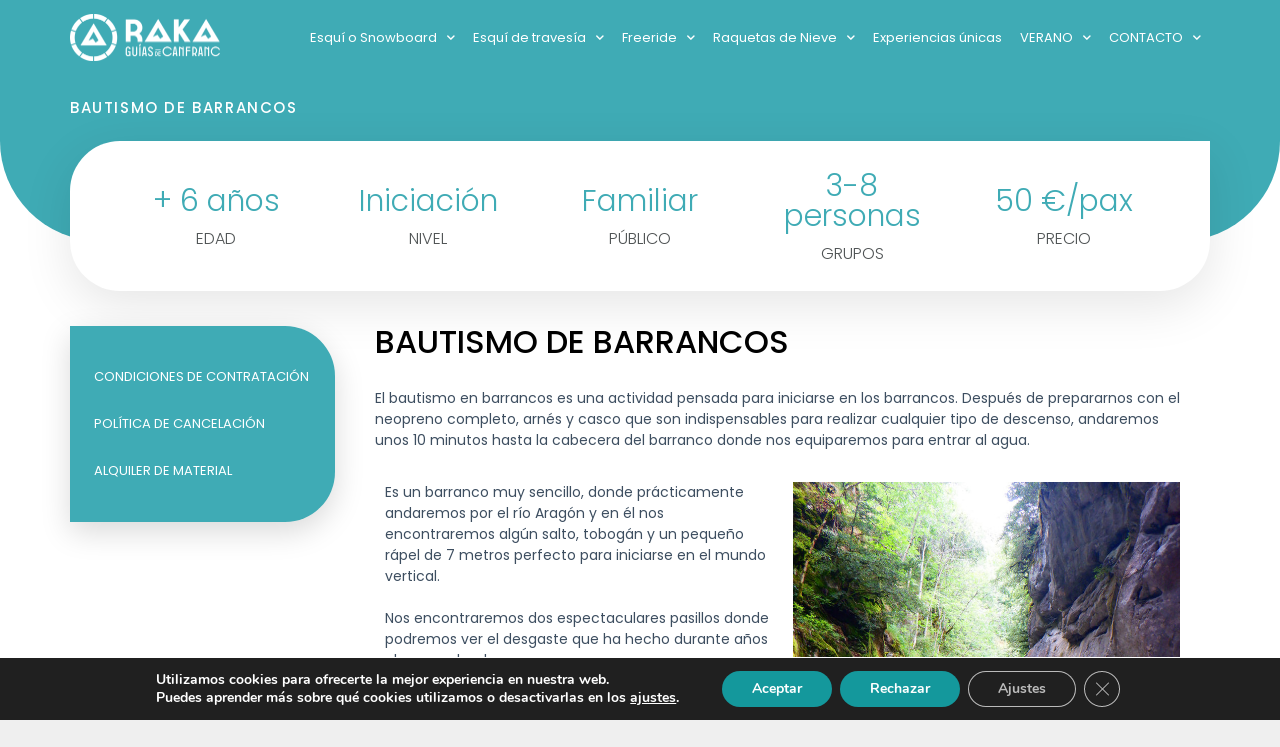

--- FILE ---
content_type: text/html; charset=UTF-8
request_url: https://rakaguiasdecanfranc.es/bautismo-barrancos/
body_size: 23283
content:
<!DOCTYPE html>
<html lang="es">
<head>
	<meta charset="UTF-8">
	<meta name='robots' content='index, follow, max-image-preview:large, max-snippet:-1, max-video-preview:-1' />
	<style>img:is([sizes="auto" i], [sizes^="auto," i]) { contain-intrinsic-size: 3000px 1500px }</style>
	<meta name="viewport" content="width=device-width, initial-scale=1">
	<!-- This site is optimized with the Yoast SEO plugin v26.8 - https://yoast.com/product/yoast-seo-wordpress/ -->
	<title>Bautismo de barrancos - Raka Guias de Canfranc</title>
	<link rel="canonical" href="https://rakaguiasdecanfranc.es/bautismo-barrancos/" />
	<meta property="og:locale" content="es_ES" />
	<meta property="og:type" content="article" />
	<meta property="og:title" content="Bautismo de barrancos - Raka Guias de Canfranc" />
	<meta property="og:description" content="+ 6 años EDAD Iniciación nivel Familiar Público 3-8 personas grupos 50 €/pax Precio BAUTISMO DE BARRANCOS El bautismo en barrancos es una actividad pensada para iniciarse en los barrancos. Después de prepararnos con el neopreno completo, arnés y casco que son indispensables para realizar cualquier tipo de descenso, andaremos unos 10 minutos hasta la cabecera ... Leer más" />
	<meta property="og:url" content="https://rakaguiasdecanfranc.es/bautismo-barrancos/" />
	<meta property="og:site_name" content="Raka Guias de Canfranc" />
	<meta property="article:modified_time" content="2024-06-12T19:30:23+00:00" />
	<meta property="og:image" content="https://rakaguiasdecanfranc.es/wp-content/uploads/2022/07/bautismo-barrancos-768x1024.jpg" />
	<meta name="twitter:card" content="summary_large_image" />
	<meta name="twitter:label1" content="Tiempo de lectura" />
	<meta name="twitter:data1" content="7 minutos" />
	<script type="application/ld+json" class="yoast-schema-graph">{"@context":"https://schema.org","@graph":[{"@type":"WebPage","@id":"https://rakaguiasdecanfranc.es/bautismo-barrancos/","url":"https://rakaguiasdecanfranc.es/bautismo-barrancos/","name":"Bautismo de barrancos - Raka Guias de Canfranc","isPartOf":{"@id":"https://rakaguiasdecanfranc.es/#website"},"primaryImageOfPage":{"@id":"https://rakaguiasdecanfranc.es/bautismo-barrancos/#primaryimage"},"image":{"@id":"https://rakaguiasdecanfranc.es/bautismo-barrancos/#primaryimage"},"thumbnailUrl":"https://rakaguiasdecanfranc.es/wp-content/uploads/2022/07/bautismo-barrancos-768x1024.jpg","datePublished":"2022-07-06T11:33:41+00:00","dateModified":"2024-06-12T19:30:23+00:00","breadcrumb":{"@id":"https://rakaguiasdecanfranc.es/bautismo-barrancos/#breadcrumb"},"inLanguage":"es","potentialAction":[{"@type":"ReadAction","target":["https://rakaguiasdecanfranc.es/bautismo-barrancos/"]}]},{"@type":"ImageObject","inLanguage":"es","@id":"https://rakaguiasdecanfranc.es/bautismo-barrancos/#primaryimage","url":"https://rakaguiasdecanfranc.es/wp-content/uploads/2022/07/bautismo-barrancos.jpg","contentUrl":"https://rakaguiasdecanfranc.es/wp-content/uploads/2022/07/bautismo-barrancos.jpg","width":900,"height":1200,"caption":"Bautismo de barrancos. Iniciación en Pirineos con RAKA Guías de Canfranc"},{"@type":"BreadcrumbList","@id":"https://rakaguiasdecanfranc.es/bautismo-barrancos/#breadcrumb","itemListElement":[{"@type":"ListItem","position":1,"name":"Portada","item":"https://rakaguiasdecanfranc.es/"},{"@type":"ListItem","position":2,"name":"Bautismo de barrancos"}]},{"@type":"WebSite","@id":"https://rakaguiasdecanfranc.es/#website","url":"https://rakaguiasdecanfranc.es/","name":"Raka Guias de Canfranc","description":"Esquí, montaña, escalada, trekking, barrancos y vías ferratas en Canfranc","publisher":{"@id":"https://rakaguiasdecanfranc.es/#organization"},"potentialAction":[{"@type":"SearchAction","target":{"@type":"EntryPoint","urlTemplate":"https://rakaguiasdecanfranc.es/?s={search_term_string}"},"query-input":{"@type":"PropertyValueSpecification","valueRequired":true,"valueName":"search_term_string"}}],"inLanguage":"es"},{"@type":"Organization","@id":"https://rakaguiasdecanfranc.es/#organization","name":"Raka Guias de Canfranc","url":"https://rakaguiasdecanfranc.es/","logo":{"@type":"ImageObject","inLanguage":"es","@id":"https://rakaguiasdecanfranc.es/#/schema/logo/image/","url":"https://rakaguiasdecanfranc.es/wp-content/uploads/2020/06/cropped-logo-raka.png","contentUrl":"https://rakaguiasdecanfranc.es/wp-content/uploads/2020/06/cropped-logo-raka.png","width":600,"height":189,"caption":"Raka Guias de Canfranc"},"image":{"@id":"https://rakaguiasdecanfranc.es/#/schema/logo/image/"}}]}</script>
	<!-- / Yoast SEO plugin. -->


<link href='https://fonts.gstatic.com' crossorigin rel='preconnect' />
<link href='https://fonts.googleapis.com' crossorigin rel='preconnect' />
<link rel="alternate" type="application/rss+xml" title="Raka Guias de Canfranc &raquo; Feed" href="https://rakaguiasdecanfranc.es/feed/" />
<link rel="alternate" type="application/rss+xml" title="Raka Guias de Canfranc &raquo; Feed de los comentarios" href="https://rakaguiasdecanfranc.es/comments/feed/" />
<script>
window._wpemojiSettings = {"baseUrl":"https:\/\/s.w.org\/images\/core\/emoji\/16.0.1\/72x72\/","ext":".png","svgUrl":"https:\/\/s.w.org\/images\/core\/emoji\/16.0.1\/svg\/","svgExt":".svg","source":{"concatemoji":"https:\/\/rakaguiasdecanfranc.es\/wp-includes\/js\/wp-emoji-release.min.js?ver=6.8.3"}};
/*! This file is auto-generated */
!function(s,n){var o,i,e;function c(e){try{var t={supportTests:e,timestamp:(new Date).valueOf()};sessionStorage.setItem(o,JSON.stringify(t))}catch(e){}}function p(e,t,n){e.clearRect(0,0,e.canvas.width,e.canvas.height),e.fillText(t,0,0);var t=new Uint32Array(e.getImageData(0,0,e.canvas.width,e.canvas.height).data),a=(e.clearRect(0,0,e.canvas.width,e.canvas.height),e.fillText(n,0,0),new Uint32Array(e.getImageData(0,0,e.canvas.width,e.canvas.height).data));return t.every(function(e,t){return e===a[t]})}function u(e,t){e.clearRect(0,0,e.canvas.width,e.canvas.height),e.fillText(t,0,0);for(var n=e.getImageData(16,16,1,1),a=0;a<n.data.length;a++)if(0!==n.data[a])return!1;return!0}function f(e,t,n,a){switch(t){case"flag":return n(e,"\ud83c\udff3\ufe0f\u200d\u26a7\ufe0f","\ud83c\udff3\ufe0f\u200b\u26a7\ufe0f")?!1:!n(e,"\ud83c\udde8\ud83c\uddf6","\ud83c\udde8\u200b\ud83c\uddf6")&&!n(e,"\ud83c\udff4\udb40\udc67\udb40\udc62\udb40\udc65\udb40\udc6e\udb40\udc67\udb40\udc7f","\ud83c\udff4\u200b\udb40\udc67\u200b\udb40\udc62\u200b\udb40\udc65\u200b\udb40\udc6e\u200b\udb40\udc67\u200b\udb40\udc7f");case"emoji":return!a(e,"\ud83e\udedf")}return!1}function g(e,t,n,a){var r="undefined"!=typeof WorkerGlobalScope&&self instanceof WorkerGlobalScope?new OffscreenCanvas(300,150):s.createElement("canvas"),o=r.getContext("2d",{willReadFrequently:!0}),i=(o.textBaseline="top",o.font="600 32px Arial",{});return e.forEach(function(e){i[e]=t(o,e,n,a)}),i}function t(e){var t=s.createElement("script");t.src=e,t.defer=!0,s.head.appendChild(t)}"undefined"!=typeof Promise&&(o="wpEmojiSettingsSupports",i=["flag","emoji"],n.supports={everything:!0,everythingExceptFlag:!0},e=new Promise(function(e){s.addEventListener("DOMContentLoaded",e,{once:!0})}),new Promise(function(t){var n=function(){try{var e=JSON.parse(sessionStorage.getItem(o));if("object"==typeof e&&"number"==typeof e.timestamp&&(new Date).valueOf()<e.timestamp+604800&&"object"==typeof e.supportTests)return e.supportTests}catch(e){}return null}();if(!n){if("undefined"!=typeof Worker&&"undefined"!=typeof OffscreenCanvas&&"undefined"!=typeof URL&&URL.createObjectURL&&"undefined"!=typeof Blob)try{var e="postMessage("+g.toString()+"("+[JSON.stringify(i),f.toString(),p.toString(),u.toString()].join(",")+"));",a=new Blob([e],{type:"text/javascript"}),r=new Worker(URL.createObjectURL(a),{name:"wpTestEmojiSupports"});return void(r.onmessage=function(e){c(n=e.data),r.terminate(),t(n)})}catch(e){}c(n=g(i,f,p,u))}t(n)}).then(function(e){for(var t in e)n.supports[t]=e[t],n.supports.everything=n.supports.everything&&n.supports[t],"flag"!==t&&(n.supports.everythingExceptFlag=n.supports.everythingExceptFlag&&n.supports[t]);n.supports.everythingExceptFlag=n.supports.everythingExceptFlag&&!n.supports.flag,n.DOMReady=!1,n.readyCallback=function(){n.DOMReady=!0}}).then(function(){return e}).then(function(){var e;n.supports.everything||(n.readyCallback(),(e=n.source||{}).concatemoji?t(e.concatemoji):e.wpemoji&&e.twemoji&&(t(e.twemoji),t(e.wpemoji)))}))}((window,document),window._wpemojiSettings);
</script>
<link rel='stylesheet' id='generate-fonts-css' href='//fonts.googleapis.com/css?family=Montserrat:100,100italic,200,200italic,300,300italic,regular,italic,500,500italic,600,600italic,700,700italic,800,800italic,900,900italic' media='all' />
<style id='wp-emoji-styles-inline-css'>

	img.wp-smiley, img.emoji {
		display: inline !important;
		border: none !important;
		box-shadow: none !important;
		height: 1em !important;
		width: 1em !important;
		margin: 0 0.07em !important;
		vertical-align: -0.1em !important;
		background: none !important;
		padding: 0 !important;
	}
</style>
<style id='classic-theme-styles-inline-css'>
/*! This file is auto-generated */
.wp-block-button__link{color:#fff;background-color:#32373c;border-radius:9999px;box-shadow:none;text-decoration:none;padding:calc(.667em + 2px) calc(1.333em + 2px);font-size:1.125em}.wp-block-file__button{background:#32373c;color:#fff;text-decoration:none}
</style>
<style id='global-styles-inline-css'>
:root{--wp--preset--aspect-ratio--square: 1;--wp--preset--aspect-ratio--4-3: 4/3;--wp--preset--aspect-ratio--3-4: 3/4;--wp--preset--aspect-ratio--3-2: 3/2;--wp--preset--aspect-ratio--2-3: 2/3;--wp--preset--aspect-ratio--16-9: 16/9;--wp--preset--aspect-ratio--9-16: 9/16;--wp--preset--color--black: #000000;--wp--preset--color--cyan-bluish-gray: #abb8c3;--wp--preset--color--white: #ffffff;--wp--preset--color--pale-pink: #f78da7;--wp--preset--color--vivid-red: #cf2e2e;--wp--preset--color--luminous-vivid-orange: #ff6900;--wp--preset--color--luminous-vivid-amber: #fcb900;--wp--preset--color--light-green-cyan: #7bdcb5;--wp--preset--color--vivid-green-cyan: #00d084;--wp--preset--color--pale-cyan-blue: #8ed1fc;--wp--preset--color--vivid-cyan-blue: #0693e3;--wp--preset--color--vivid-purple: #9b51e0;--wp--preset--color--contrast: var(--contrast);--wp--preset--color--contrast-2: var(--contrast-2);--wp--preset--color--contrast-3: var(--contrast-3);--wp--preset--color--base: var(--base);--wp--preset--color--base-2: var(--base-2);--wp--preset--color--base-3: var(--base-3);--wp--preset--color--accent: var(--accent);--wp--preset--gradient--vivid-cyan-blue-to-vivid-purple: linear-gradient(135deg,rgba(6,147,227,1) 0%,rgb(155,81,224) 100%);--wp--preset--gradient--light-green-cyan-to-vivid-green-cyan: linear-gradient(135deg,rgb(122,220,180) 0%,rgb(0,208,130) 100%);--wp--preset--gradient--luminous-vivid-amber-to-luminous-vivid-orange: linear-gradient(135deg,rgba(252,185,0,1) 0%,rgba(255,105,0,1) 100%);--wp--preset--gradient--luminous-vivid-orange-to-vivid-red: linear-gradient(135deg,rgba(255,105,0,1) 0%,rgb(207,46,46) 100%);--wp--preset--gradient--very-light-gray-to-cyan-bluish-gray: linear-gradient(135deg,rgb(238,238,238) 0%,rgb(169,184,195) 100%);--wp--preset--gradient--cool-to-warm-spectrum: linear-gradient(135deg,rgb(74,234,220) 0%,rgb(151,120,209) 20%,rgb(207,42,186) 40%,rgb(238,44,130) 60%,rgb(251,105,98) 80%,rgb(254,248,76) 100%);--wp--preset--gradient--blush-light-purple: linear-gradient(135deg,rgb(255,206,236) 0%,rgb(152,150,240) 100%);--wp--preset--gradient--blush-bordeaux: linear-gradient(135deg,rgb(254,205,165) 0%,rgb(254,45,45) 50%,rgb(107,0,62) 100%);--wp--preset--gradient--luminous-dusk: linear-gradient(135deg,rgb(255,203,112) 0%,rgb(199,81,192) 50%,rgb(65,88,208) 100%);--wp--preset--gradient--pale-ocean: linear-gradient(135deg,rgb(255,245,203) 0%,rgb(182,227,212) 50%,rgb(51,167,181) 100%);--wp--preset--gradient--electric-grass: linear-gradient(135deg,rgb(202,248,128) 0%,rgb(113,206,126) 100%);--wp--preset--gradient--midnight: linear-gradient(135deg,rgb(2,3,129) 0%,rgb(40,116,252) 100%);--wp--preset--font-size--small: 13px;--wp--preset--font-size--medium: 20px;--wp--preset--font-size--large: 36px;--wp--preset--font-size--x-large: 42px;--wp--preset--spacing--20: 0.44rem;--wp--preset--spacing--30: 0.67rem;--wp--preset--spacing--40: 1rem;--wp--preset--spacing--50: 1.5rem;--wp--preset--spacing--60: 2.25rem;--wp--preset--spacing--70: 3.38rem;--wp--preset--spacing--80: 5.06rem;--wp--preset--shadow--natural: 6px 6px 9px rgba(0, 0, 0, 0.2);--wp--preset--shadow--deep: 12px 12px 50px rgba(0, 0, 0, 0.4);--wp--preset--shadow--sharp: 6px 6px 0px rgba(0, 0, 0, 0.2);--wp--preset--shadow--outlined: 6px 6px 0px -3px rgba(255, 255, 255, 1), 6px 6px rgba(0, 0, 0, 1);--wp--preset--shadow--crisp: 6px 6px 0px rgba(0, 0, 0, 1);}:where(.is-layout-flex){gap: 0.5em;}:where(.is-layout-grid){gap: 0.5em;}body .is-layout-flex{display: flex;}.is-layout-flex{flex-wrap: wrap;align-items: center;}.is-layout-flex > :is(*, div){margin: 0;}body .is-layout-grid{display: grid;}.is-layout-grid > :is(*, div){margin: 0;}:where(.wp-block-columns.is-layout-flex){gap: 2em;}:where(.wp-block-columns.is-layout-grid){gap: 2em;}:where(.wp-block-post-template.is-layout-flex){gap: 1.25em;}:where(.wp-block-post-template.is-layout-grid){gap: 1.25em;}.has-black-color{color: var(--wp--preset--color--black) !important;}.has-cyan-bluish-gray-color{color: var(--wp--preset--color--cyan-bluish-gray) !important;}.has-white-color{color: var(--wp--preset--color--white) !important;}.has-pale-pink-color{color: var(--wp--preset--color--pale-pink) !important;}.has-vivid-red-color{color: var(--wp--preset--color--vivid-red) !important;}.has-luminous-vivid-orange-color{color: var(--wp--preset--color--luminous-vivid-orange) !important;}.has-luminous-vivid-amber-color{color: var(--wp--preset--color--luminous-vivid-amber) !important;}.has-light-green-cyan-color{color: var(--wp--preset--color--light-green-cyan) !important;}.has-vivid-green-cyan-color{color: var(--wp--preset--color--vivid-green-cyan) !important;}.has-pale-cyan-blue-color{color: var(--wp--preset--color--pale-cyan-blue) !important;}.has-vivid-cyan-blue-color{color: var(--wp--preset--color--vivid-cyan-blue) !important;}.has-vivid-purple-color{color: var(--wp--preset--color--vivid-purple) !important;}.has-black-background-color{background-color: var(--wp--preset--color--black) !important;}.has-cyan-bluish-gray-background-color{background-color: var(--wp--preset--color--cyan-bluish-gray) !important;}.has-white-background-color{background-color: var(--wp--preset--color--white) !important;}.has-pale-pink-background-color{background-color: var(--wp--preset--color--pale-pink) !important;}.has-vivid-red-background-color{background-color: var(--wp--preset--color--vivid-red) !important;}.has-luminous-vivid-orange-background-color{background-color: var(--wp--preset--color--luminous-vivid-orange) !important;}.has-luminous-vivid-amber-background-color{background-color: var(--wp--preset--color--luminous-vivid-amber) !important;}.has-light-green-cyan-background-color{background-color: var(--wp--preset--color--light-green-cyan) !important;}.has-vivid-green-cyan-background-color{background-color: var(--wp--preset--color--vivid-green-cyan) !important;}.has-pale-cyan-blue-background-color{background-color: var(--wp--preset--color--pale-cyan-blue) !important;}.has-vivid-cyan-blue-background-color{background-color: var(--wp--preset--color--vivid-cyan-blue) !important;}.has-vivid-purple-background-color{background-color: var(--wp--preset--color--vivid-purple) !important;}.has-black-border-color{border-color: var(--wp--preset--color--black) !important;}.has-cyan-bluish-gray-border-color{border-color: var(--wp--preset--color--cyan-bluish-gray) !important;}.has-white-border-color{border-color: var(--wp--preset--color--white) !important;}.has-pale-pink-border-color{border-color: var(--wp--preset--color--pale-pink) !important;}.has-vivid-red-border-color{border-color: var(--wp--preset--color--vivid-red) !important;}.has-luminous-vivid-orange-border-color{border-color: var(--wp--preset--color--luminous-vivid-orange) !important;}.has-luminous-vivid-amber-border-color{border-color: var(--wp--preset--color--luminous-vivid-amber) !important;}.has-light-green-cyan-border-color{border-color: var(--wp--preset--color--light-green-cyan) !important;}.has-vivid-green-cyan-border-color{border-color: var(--wp--preset--color--vivid-green-cyan) !important;}.has-pale-cyan-blue-border-color{border-color: var(--wp--preset--color--pale-cyan-blue) !important;}.has-vivid-cyan-blue-border-color{border-color: var(--wp--preset--color--vivid-cyan-blue) !important;}.has-vivid-purple-border-color{border-color: var(--wp--preset--color--vivid-purple) !important;}.has-vivid-cyan-blue-to-vivid-purple-gradient-background{background: var(--wp--preset--gradient--vivid-cyan-blue-to-vivid-purple) !important;}.has-light-green-cyan-to-vivid-green-cyan-gradient-background{background: var(--wp--preset--gradient--light-green-cyan-to-vivid-green-cyan) !important;}.has-luminous-vivid-amber-to-luminous-vivid-orange-gradient-background{background: var(--wp--preset--gradient--luminous-vivid-amber-to-luminous-vivid-orange) !important;}.has-luminous-vivid-orange-to-vivid-red-gradient-background{background: var(--wp--preset--gradient--luminous-vivid-orange-to-vivid-red) !important;}.has-very-light-gray-to-cyan-bluish-gray-gradient-background{background: var(--wp--preset--gradient--very-light-gray-to-cyan-bluish-gray) !important;}.has-cool-to-warm-spectrum-gradient-background{background: var(--wp--preset--gradient--cool-to-warm-spectrum) !important;}.has-blush-light-purple-gradient-background{background: var(--wp--preset--gradient--blush-light-purple) !important;}.has-blush-bordeaux-gradient-background{background: var(--wp--preset--gradient--blush-bordeaux) !important;}.has-luminous-dusk-gradient-background{background: var(--wp--preset--gradient--luminous-dusk) !important;}.has-pale-ocean-gradient-background{background: var(--wp--preset--gradient--pale-ocean) !important;}.has-electric-grass-gradient-background{background: var(--wp--preset--gradient--electric-grass) !important;}.has-midnight-gradient-background{background: var(--wp--preset--gradient--midnight) !important;}.has-small-font-size{font-size: var(--wp--preset--font-size--small) !important;}.has-medium-font-size{font-size: var(--wp--preset--font-size--medium) !important;}.has-large-font-size{font-size: var(--wp--preset--font-size--large) !important;}.has-x-large-font-size{font-size: var(--wp--preset--font-size--x-large) !important;}
:where(.wp-block-post-template.is-layout-flex){gap: 1.25em;}:where(.wp-block-post-template.is-layout-grid){gap: 1.25em;}
:where(.wp-block-columns.is-layout-flex){gap: 2em;}:where(.wp-block-columns.is-layout-grid){gap: 2em;}
:root :where(.wp-block-pullquote){font-size: 1.5em;line-height: 1.6;}
</style>
<link rel='stylesheet' id='generate-style-css' href='https://rakaguiasdecanfranc.es/wp-content/themes/generatepress/assets/css/all.min.css?ver=3.3.0' media='all' />
<style id='generate-style-inline-css'>
body{background-color:#efefef;color:#3a3a3a;}a{color:#3fabb5;}a:hover, a:focus, a:active{color:#3a3a3a;}body .grid-container{max-width:1140px;}.wp-block-group__inner-container{max-width:1140px;margin-left:auto;margin-right:auto;}.site-header .header-image{width:80px;}.generate-back-to-top{font-size:20px;border-radius:3px;position:fixed;bottom:30px;right:30px;line-height:40px;width:40px;text-align:center;z-index:10;transition:opacity 300ms ease-in-out;opacity:0.1;transform:translateY(1000px);}.generate-back-to-top__show{opacity:1;transform:translateY(0);}:root{--contrast:#222222;--contrast-2:#575760;--contrast-3:#b2b2be;--base:#f0f0f0;--base-2:#f7f8f9;--base-3:#ffffff;--accent:#1e73be;}:root .has-contrast-color{color:var(--contrast);}:root .has-contrast-background-color{background-color:var(--contrast);}:root .has-contrast-2-color{color:var(--contrast-2);}:root .has-contrast-2-background-color{background-color:var(--contrast-2);}:root .has-contrast-3-color{color:var(--contrast-3);}:root .has-contrast-3-background-color{background-color:var(--contrast-3);}:root .has-base-color{color:var(--base);}:root .has-base-background-color{background-color:var(--base);}:root .has-base-2-color{color:var(--base-2);}:root .has-base-2-background-color{background-color:var(--base-2);}:root .has-base-3-color{color:var(--base-3);}:root .has-base-3-background-color{background-color:var(--base-3);}:root .has-accent-color{color:var(--accent);}:root .has-accent-background-color{background-color:var(--accent);}body, button, input, select, textarea{font-family:"Montserrat", sans-serif;}body{line-height:1.5;}.entry-content > [class*="wp-block-"]:not(:last-child):not(.wp-block-heading){margin-bottom:1.5em;}.main-navigation .main-nav ul ul li a{font-size:14px;}.sidebar .widget, .footer-widgets .widget{font-size:17px;}h1{font-weight:300;font-size:35px;}h2{font-weight:300;font-size:30px;}h3{font-size:20px;}h4{font-size:inherit;}h5{font-size:inherit;}@media (max-width:768px){.main-title{font-size:30px;}h1{font-size:30px;}h2{font-size:25px;}}.top-bar{background-color:#636363;color:#ffffff;}.top-bar a{color:#ffffff;}.top-bar a:hover{color:#303030;}.site-header{background-color:#ffffff;color:#3a3a3a;}.site-header a{color:#3a3a3a;}.main-title a,.main-title a:hover{color:#222222;}.site-description{color:#757575;}.main-navigation,.main-navigation ul ul{background-color:#222222;}.main-navigation .main-nav ul li a, .main-navigation .menu-toggle, .main-navigation .menu-bar-items{color:#ffffff;}.main-navigation .main-nav ul li:not([class*="current-menu-"]):hover > a, .main-navigation .main-nav ul li:not([class*="current-menu-"]):focus > a, .main-navigation .main-nav ul li.sfHover:not([class*="current-menu-"]) > a, .main-navigation .menu-bar-item:hover > a, .main-navigation .menu-bar-item.sfHover > a{color:#ffffff;background-color:#3f3f3f;}button.menu-toggle:hover,button.menu-toggle:focus,.main-navigation .mobile-bar-items a,.main-navigation .mobile-bar-items a:hover,.main-navigation .mobile-bar-items a:focus{color:#ffffff;}.main-navigation .main-nav ul li[class*="current-menu-"] > a{color:#ffffff;background-color:#3f3f3f;}.navigation-search input[type="search"],.navigation-search input[type="search"]:active, .navigation-search input[type="search"]:focus, .main-navigation .main-nav ul li.search-item.active > a, .main-navigation .menu-bar-items .search-item.active > a{color:#ffffff;background-color:#3f3f3f;}.main-navigation ul ul{background-color:#3f3f3f;}.main-navigation .main-nav ul ul li a{color:#ffffff;}.main-navigation .main-nav ul ul li:not([class*="current-menu-"]):hover > a,.main-navigation .main-nav ul ul li:not([class*="current-menu-"]):focus > a, .main-navigation .main-nav ul ul li.sfHover:not([class*="current-menu-"]) > a{color:#ffffff;background-color:#4f4f4f;}.main-navigation .main-nav ul ul li[class*="current-menu-"] > a{color:#ffffff;background-color:#4f4f4f;}.separate-containers .inside-article, .separate-containers .comments-area, .separate-containers .page-header, .one-container .container, .separate-containers .paging-navigation, .inside-page-header{background-color:#ffffff;}.entry-meta{color:#595959;}.entry-meta a{color:#595959;}.entry-meta a:hover{color:#1e73be;}.sidebar .widget{background-color:#ffffff;}.sidebar .widget .widget-title{color:#000000;}.footer-widgets{background-color:#ffffff;}.footer-widgets .widget-title{color:#000000;}.site-info{color:#ffffff;background-color:#222222;}.site-info a{color:#ffffff;}.site-info a:hover{color:#606060;}.footer-bar .widget_nav_menu .current-menu-item a{color:#606060;}input[type="text"],input[type="email"],input[type="url"],input[type="password"],input[type="search"],input[type="tel"],input[type="number"],textarea,select{color:#666666;background-color:#fafafa;border-color:#cccccc;}input[type="text"]:focus,input[type="email"]:focus,input[type="url"]:focus,input[type="password"]:focus,input[type="search"]:focus,input[type="tel"]:focus,input[type="number"]:focus,textarea:focus,select:focus{color:#666666;background-color:#ffffff;border-color:#bfbfbf;}button,html input[type="button"],input[type="reset"],input[type="submit"],a.button,a.wp-block-button__link:not(.has-background){color:#ffffff;background-color:#666666;}button:hover,html input[type="button"]:hover,input[type="reset"]:hover,input[type="submit"]:hover,a.button:hover,button:focus,html input[type="button"]:focus,input[type="reset"]:focus,input[type="submit"]:focus,a.button:focus,a.wp-block-button__link:not(.has-background):active,a.wp-block-button__link:not(.has-background):focus,a.wp-block-button__link:not(.has-background):hover{color:#ffffff;background-color:#3f3f3f;}a.generate-back-to-top{background-color:rgba( 0,0,0,0.4 );color:#ffffff;}a.generate-back-to-top:hover,a.generate-back-to-top:focus{background-color:rgba( 0,0,0,0.6 );color:#ffffff;}:root{--gp-search-modal-bg-color:var(--base-3);--gp-search-modal-text-color:var(--contrast);--gp-search-modal-overlay-bg-color:rgba(0,0,0,0.2);}@media (max-width:768px){.main-navigation .menu-bar-item:hover > a, .main-navigation .menu-bar-item.sfHover > a{background:none;color:#ffffff;}}.inside-top-bar{padding:10px;}.site-main .wp-block-group__inner-container{padding:40px;}.entry-content .alignwide, body:not(.no-sidebar) .entry-content .alignfull{margin-left:-40px;width:calc(100% + 80px);max-width:calc(100% + 80px);}.rtl .menu-item-has-children .dropdown-menu-toggle{padding-left:20px;}.rtl .main-navigation .main-nav ul li.menu-item-has-children > a{padding-right:20px;}.site-info{padding:20px;}@media (max-width:768px){.separate-containers .inside-article, .separate-containers .comments-area, .separate-containers .page-header, .separate-containers .paging-navigation, .one-container .site-content, .inside-page-header{padding:30px;}.site-main .wp-block-group__inner-container{padding:30px;}.site-info{padding-right:10px;padding-left:10px;}.entry-content .alignwide, body:not(.no-sidebar) .entry-content .alignfull{margin-left:-30px;width:calc(100% + 60px);max-width:calc(100% + 60px);}}.one-container .sidebar .widget{padding:0px;}/* End cached CSS */@media (max-width:768px){.main-navigation .menu-toggle,.main-navigation .mobile-bar-items,.sidebar-nav-mobile:not(#sticky-placeholder){display:block;}.main-navigation ul,.gen-sidebar-nav{display:none;}[class*="nav-float-"] .site-header .inside-header > *{float:none;clear:both;}}
</style>
<link rel='stylesheet' id='generate-font-icons-css' href='https://rakaguiasdecanfranc.es/wp-content/themes/generatepress/assets/css/components/font-icons.min.css?ver=3.3.0' media='all' />
<link rel='stylesheet' id='generate-child-css' href='https://rakaguiasdecanfranc.es/wp-content/themes/generatepress_child/style.css?ver=1593855499' media='all' />
<link rel='stylesheet' id='elementor-frontend-css' href='https://rakaguiasdecanfranc.es/wp-content/plugins/elementor/assets/css/frontend.min.css?ver=3.29.2' media='all' />
<link rel='stylesheet' id='widget-image-css' href='https://rakaguiasdecanfranc.es/wp-content/plugins/elementor/assets/css/widget-image.min.css?ver=3.29.2' media='all' />
<link rel='stylesheet' id='widget-nav-menu-css' href='https://rakaguiasdecanfranc.es/wp-content/plugins/elementor-pro/assets/css/widget-nav-menu.min.css?ver=3.29.2' media='all' />
<link rel='stylesheet' id='e-sticky-css' href='https://rakaguiasdecanfranc.es/wp-content/plugins/elementor-pro/assets/css/modules/sticky.min.css?ver=3.29.2' media='all' />
<link rel='stylesheet' id='widget-heading-css' href='https://rakaguiasdecanfranc.es/wp-content/plugins/elementor/assets/css/widget-heading.min.css?ver=3.29.2' media='all' />
<link rel='stylesheet' id='widget-icon-list-css' href='https://rakaguiasdecanfranc.es/wp-content/plugins/elementor/assets/css/widget-icon-list.min.css?ver=3.29.2' media='all' />
<link rel='stylesheet' id='elementor-icons-css' href='https://rakaguiasdecanfranc.es/wp-content/plugins/elementor/assets/lib/eicons/css/elementor-icons.min.css?ver=5.40.0' media='all' />
<link rel='stylesheet' id='elementor-post-23-css' href='https://rakaguiasdecanfranc.es/wp-content/uploads/elementor/css/post-23.css?ver=1750844042' media='all' />
<link rel='stylesheet' id='widget-price-table-css' href='https://rakaguiasdecanfranc.es/wp-content/plugins/elementor-pro/assets/css/widget-price-table.min.css?ver=3.29.2' media='all' />
<link rel='stylesheet' id='widget-share-buttons-css' href='https://rakaguiasdecanfranc.es/wp-content/plugins/elementor-pro/assets/css/widget-share-buttons.min.css?ver=3.29.2' media='all' />
<link rel='stylesheet' id='e-apple-webkit-css' href='https://rakaguiasdecanfranc.es/wp-content/plugins/elementor/assets/css/conditionals/apple-webkit.min.css?ver=3.29.2' media='all' />
<link rel='stylesheet' id='elementor-icons-shared-0-css' href='https://rakaguiasdecanfranc.es/wp-content/plugins/elementor/assets/lib/font-awesome/css/fontawesome.min.css?ver=5.15.3' media='all' />
<link rel='stylesheet' id='elementor-icons-fa-solid-css' href='https://rakaguiasdecanfranc.es/wp-content/plugins/elementor/assets/lib/font-awesome/css/solid.min.css?ver=5.15.3' media='all' />
<link rel='stylesheet' id='elementor-icons-fa-brands-css' href='https://rakaguiasdecanfranc.es/wp-content/plugins/elementor/assets/lib/font-awesome/css/brands.min.css?ver=5.15.3' media='all' />
<link rel='stylesheet' id='elementor-post-5990-css' href='https://rakaguiasdecanfranc.es/wp-content/uploads/elementor/css/post-5990.css?ver=1750866650' media='all' />
<link rel='stylesheet' id='elementor-post-104-css' href='https://rakaguiasdecanfranc.es/wp-content/uploads/elementor/css/post-104.css?ver=1750844042' media='all' />
<link rel='stylesheet' id='elementor-post-119-css' href='https://rakaguiasdecanfranc.es/wp-content/uploads/elementor/css/post-119.css?ver=1750844042' media='all' />
<link rel='stylesheet' id='eael-general-css' href='https://rakaguiasdecanfranc.es/wp-content/plugins/essential-addons-for-elementor-lite/assets/front-end/css/view/general.min.css?ver=6.1.19' media='all' />
<link rel='stylesheet' id='moove_gdpr_frontend-css' href='https://rakaguiasdecanfranc.es/wp-content/plugins/gdpr-cookie-compliance/dist/styles/gdpr-main.css?ver=5.0.9' media='all' />
<style id='moove_gdpr_frontend-inline-css'>
#moove_gdpr_cookie_modal,#moove_gdpr_cookie_info_bar,.gdpr_cookie_settings_shortcode_content{font-family:&#039;Nunito&#039;,sans-serif}#moove_gdpr_save_popup_settings_button{background-color:#373737;color:#fff}#moove_gdpr_save_popup_settings_button:hover{background-color:#000}#moove_gdpr_cookie_info_bar .moove-gdpr-info-bar-container .moove-gdpr-info-bar-content a.mgbutton,#moove_gdpr_cookie_info_bar .moove-gdpr-info-bar-container .moove-gdpr-info-bar-content button.mgbutton{background-color:#14989c}#moove_gdpr_cookie_modal .moove-gdpr-modal-content .moove-gdpr-modal-footer-content .moove-gdpr-button-holder a.mgbutton,#moove_gdpr_cookie_modal .moove-gdpr-modal-content .moove-gdpr-modal-footer-content .moove-gdpr-button-holder button.mgbutton,.gdpr_cookie_settings_shortcode_content .gdpr-shr-button.button-green{background-color:#14989c;border-color:#14989c}#moove_gdpr_cookie_modal .moove-gdpr-modal-content .moove-gdpr-modal-footer-content .moove-gdpr-button-holder a.mgbutton:hover,#moove_gdpr_cookie_modal .moove-gdpr-modal-content .moove-gdpr-modal-footer-content .moove-gdpr-button-holder button.mgbutton:hover,.gdpr_cookie_settings_shortcode_content .gdpr-shr-button.button-green:hover{background-color:#fff;color:#14989c}#moove_gdpr_cookie_modal .moove-gdpr-modal-content .moove-gdpr-modal-close i,#moove_gdpr_cookie_modal .moove-gdpr-modal-content .moove-gdpr-modal-close span.gdpr-icon{background-color:#14989c;border:1px solid #14989c}#moove_gdpr_cookie_info_bar span.moove-gdpr-infobar-allow-all.focus-g,#moove_gdpr_cookie_info_bar span.moove-gdpr-infobar-allow-all:focus,#moove_gdpr_cookie_info_bar button.moove-gdpr-infobar-allow-all.focus-g,#moove_gdpr_cookie_info_bar button.moove-gdpr-infobar-allow-all:focus,#moove_gdpr_cookie_info_bar span.moove-gdpr-infobar-reject-btn.focus-g,#moove_gdpr_cookie_info_bar span.moove-gdpr-infobar-reject-btn:focus,#moove_gdpr_cookie_info_bar button.moove-gdpr-infobar-reject-btn.focus-g,#moove_gdpr_cookie_info_bar button.moove-gdpr-infobar-reject-btn:focus,#moove_gdpr_cookie_info_bar span.change-settings-button.focus-g,#moove_gdpr_cookie_info_bar span.change-settings-button:focus,#moove_gdpr_cookie_info_bar button.change-settings-button.focus-g,#moove_gdpr_cookie_info_bar button.change-settings-button:focus{-webkit-box-shadow:0 0 1px 3px #14989c;-moz-box-shadow:0 0 1px 3px #14989c;box-shadow:0 0 1px 3px #14989c}#moove_gdpr_cookie_modal .moove-gdpr-modal-content .moove-gdpr-modal-close i:hover,#moove_gdpr_cookie_modal .moove-gdpr-modal-content .moove-gdpr-modal-close span.gdpr-icon:hover,#moove_gdpr_cookie_info_bar span[data-href]>u.change-settings-button{color:#14989c}#moove_gdpr_cookie_modal .moove-gdpr-modal-content .moove-gdpr-modal-left-content #moove-gdpr-menu li.menu-item-selected a span.gdpr-icon,#moove_gdpr_cookie_modal .moove-gdpr-modal-content .moove-gdpr-modal-left-content #moove-gdpr-menu li.menu-item-selected button span.gdpr-icon{color:inherit}#moove_gdpr_cookie_modal .moove-gdpr-modal-content .moove-gdpr-modal-left-content #moove-gdpr-menu li a span.gdpr-icon,#moove_gdpr_cookie_modal .moove-gdpr-modal-content .moove-gdpr-modal-left-content #moove-gdpr-menu li button span.gdpr-icon{color:inherit}#moove_gdpr_cookie_modal .gdpr-acc-link{line-height:0;font-size:0;color:transparent;position:absolute}#moove_gdpr_cookie_modal .moove-gdpr-modal-content .moove-gdpr-modal-close:hover i,#moove_gdpr_cookie_modal .moove-gdpr-modal-content .moove-gdpr-modal-left-content #moove-gdpr-menu li a,#moove_gdpr_cookie_modal .moove-gdpr-modal-content .moove-gdpr-modal-left-content #moove-gdpr-menu li button,#moove_gdpr_cookie_modal .moove-gdpr-modal-content .moove-gdpr-modal-left-content #moove-gdpr-menu li button i,#moove_gdpr_cookie_modal .moove-gdpr-modal-content .moove-gdpr-modal-left-content #moove-gdpr-menu li a i,#moove_gdpr_cookie_modal .moove-gdpr-modal-content .moove-gdpr-tab-main .moove-gdpr-tab-main-content a:hover,#moove_gdpr_cookie_info_bar.moove-gdpr-dark-scheme .moove-gdpr-info-bar-container .moove-gdpr-info-bar-content a.mgbutton:hover,#moove_gdpr_cookie_info_bar.moove-gdpr-dark-scheme .moove-gdpr-info-bar-container .moove-gdpr-info-bar-content button.mgbutton:hover,#moove_gdpr_cookie_info_bar.moove-gdpr-dark-scheme .moove-gdpr-info-bar-container .moove-gdpr-info-bar-content a:hover,#moove_gdpr_cookie_info_bar.moove-gdpr-dark-scheme .moove-gdpr-info-bar-container .moove-gdpr-info-bar-content button:hover,#moove_gdpr_cookie_info_bar.moove-gdpr-dark-scheme .moove-gdpr-info-bar-container .moove-gdpr-info-bar-content span.change-settings-button:hover,#moove_gdpr_cookie_info_bar.moove-gdpr-dark-scheme .moove-gdpr-info-bar-container .moove-gdpr-info-bar-content button.change-settings-button:hover,#moove_gdpr_cookie_info_bar.moove-gdpr-dark-scheme .moove-gdpr-info-bar-container .moove-gdpr-info-bar-content u.change-settings-button:hover,#moove_gdpr_cookie_info_bar span[data-href]>u.change-settings-button,#moove_gdpr_cookie_info_bar.moove-gdpr-dark-scheme .moove-gdpr-info-bar-container .moove-gdpr-info-bar-content a.mgbutton.focus-g,#moove_gdpr_cookie_info_bar.moove-gdpr-dark-scheme .moove-gdpr-info-bar-container .moove-gdpr-info-bar-content button.mgbutton.focus-g,#moove_gdpr_cookie_info_bar.moove-gdpr-dark-scheme .moove-gdpr-info-bar-container .moove-gdpr-info-bar-content a.focus-g,#moove_gdpr_cookie_info_bar.moove-gdpr-dark-scheme .moove-gdpr-info-bar-container .moove-gdpr-info-bar-content button.focus-g,#moove_gdpr_cookie_info_bar.moove-gdpr-dark-scheme .moove-gdpr-info-bar-container .moove-gdpr-info-bar-content a.mgbutton:focus,#moove_gdpr_cookie_info_bar.moove-gdpr-dark-scheme .moove-gdpr-info-bar-container .moove-gdpr-info-bar-content button.mgbutton:focus,#moove_gdpr_cookie_info_bar.moove-gdpr-dark-scheme .moove-gdpr-info-bar-container .moove-gdpr-info-bar-content a:focus,#moove_gdpr_cookie_info_bar.moove-gdpr-dark-scheme .moove-gdpr-info-bar-container .moove-gdpr-info-bar-content button:focus,#moove_gdpr_cookie_info_bar.moove-gdpr-dark-scheme .moove-gdpr-info-bar-container .moove-gdpr-info-bar-content span.change-settings-button.focus-g,span.change-settings-button:focus,button.change-settings-button.focus-g,button.change-settings-button:focus,#moove_gdpr_cookie_info_bar.moove-gdpr-dark-scheme .moove-gdpr-info-bar-container .moove-gdpr-info-bar-content u.change-settings-button.focus-g,#moove_gdpr_cookie_info_bar.moove-gdpr-dark-scheme .moove-gdpr-info-bar-container .moove-gdpr-info-bar-content u.change-settings-button:focus{color:#14989c}#moove_gdpr_cookie_modal .moove-gdpr-branding.focus-g span,#moove_gdpr_cookie_modal .moove-gdpr-modal-content .moove-gdpr-tab-main a.focus-g,#moove_gdpr_cookie_modal .moove-gdpr-modal-content .moove-gdpr-tab-main .gdpr-cd-details-toggle.focus-g{color:#14989c}#moove_gdpr_cookie_modal.gdpr_lightbox-hide{display:none}
</style>
<link rel='stylesheet' id='elementor-gf-local-poppins-css' href='https://rakaguiasdecanfranc.es/wp-content/uploads/elementor/google-fonts/css/poppins.css?ver=1750843905' media='all' />
<link rel='stylesheet' id='elementor-gf-local-montserrat-css' href='https://rakaguiasdecanfranc.es/wp-content/uploads/elementor/google-fonts/css/montserrat.css?ver=1750844057' media='all' />
<link rel='stylesheet' id='elementor-icons-fa-regular-css' href='https://rakaguiasdecanfranc.es/wp-content/plugins/elementor/assets/lib/font-awesome/css/regular.min.css?ver=5.15.3' media='all' />
<script src="https://rakaguiasdecanfranc.es/wp-includes/js/jquery/jquery.min.js?ver=3.7.1" id="jquery-core-js"></script>
<script src="https://rakaguiasdecanfranc.es/wp-includes/js/jquery/jquery-migrate.min.js?ver=3.4.1" id="jquery-migrate-js"></script>
<link rel="https://api.w.org/" href="https://rakaguiasdecanfranc.es/wp-json/" /><link rel="alternate" title="JSON" type="application/json" href="https://rakaguiasdecanfranc.es/wp-json/wp/v2/pages/5990" /><link rel="EditURI" type="application/rsd+xml" title="RSD" href="https://rakaguiasdecanfranc.es/xmlrpc.php?rsd" />
<meta name="generator" content="WordPress 6.8.3" />
<link rel='shortlink' href='https://rakaguiasdecanfranc.es/?p=5990' />
<link rel="alternate" title="oEmbed (JSON)" type="application/json+oembed" href="https://rakaguiasdecanfranc.es/wp-json/oembed/1.0/embed?url=https%3A%2F%2Frakaguiasdecanfranc.es%2Fbautismo-barrancos%2F" />
<link rel="alternate" title="oEmbed (XML)" type="text/xml+oembed" href="https://rakaguiasdecanfranc.es/wp-json/oembed/1.0/embed?url=https%3A%2F%2Frakaguiasdecanfranc.es%2Fbautismo-barrancos%2F&#038;format=xml" />
<meta name="generator" content="Elementor 3.29.2; features: additional_custom_breakpoints, e_local_google_fonts; settings: css_print_method-external, google_font-enabled, font_display-auto">
<style>.recentcomments a{display:inline !important;padding:0 !important;margin:0 !important;}</style>			<style>
				.e-con.e-parent:nth-of-type(n+4):not(.e-lazyloaded):not(.e-no-lazyload),
				.e-con.e-parent:nth-of-type(n+4):not(.e-lazyloaded):not(.e-no-lazyload) * {
					background-image: none !important;
				}
				@media screen and (max-height: 1024px) {
					.e-con.e-parent:nth-of-type(n+3):not(.e-lazyloaded):not(.e-no-lazyload),
					.e-con.e-parent:nth-of-type(n+3):not(.e-lazyloaded):not(.e-no-lazyload) * {
						background-image: none !important;
					}
				}
				@media screen and (max-height: 640px) {
					.e-con.e-parent:nth-of-type(n+2):not(.e-lazyloaded):not(.e-no-lazyload),
					.e-con.e-parent:nth-of-type(n+2):not(.e-lazyloaded):not(.e-no-lazyload) * {
						background-image: none !important;
					}
				}
			</style>
			<link rel="icon" href="https://rakaguiasdecanfranc.es/wp-content/uploads/2020/12/cropped-favicon-raka-32x32.png" sizes="32x32" />
<link rel="icon" href="https://rakaguiasdecanfranc.es/wp-content/uploads/2020/12/cropped-favicon-raka-192x192.png" sizes="192x192" />
<link rel="apple-touch-icon" href="https://rakaguiasdecanfranc.es/wp-content/uploads/2020/12/cropped-favicon-raka-180x180.png" />
<meta name="msapplication-TileImage" content="https://rakaguiasdecanfranc.es/wp-content/uploads/2020/12/cropped-favicon-raka-270x270.png" />
</head>

<body data-rsssl=1 class="wp-singular page-template-default page page-id-5990 wp-custom-logo wp-embed-responsive wp-theme-generatepress wp-child-theme-generatepress_child right-sidebar nav-below-header one-container fluid-header active-footer-widgets-3 nav-aligned-center header-aligned-center dropdown-hover elementor-default elementor-template-full-width elementor-kit-23 elementor-page elementor-page-5990 full-width-content" itemtype="https://schema.org/WebPage" itemscope>
	<a class="screen-reader-text skip-link" href="#content" title="Saltar al contenido">Saltar al contenido</a>		<div data-elementor-type="header" data-elementor-id="104" class="elementor elementor-104 elementor-location-header" data-elementor-post-type="elementor_library">
					<section class="elementor-section elementor-top-section elementor-element elementor-element-b5fd8f5 elementor-section-height-min-height elementor-section-items-stretch elementor-section-boxed elementor-section-height-default" data-id="b5fd8f5" data-element_type="section" data-settings="{&quot;sticky&quot;:&quot;top&quot;,&quot;background_background&quot;:&quot;classic&quot;,&quot;sticky_on&quot;:[&quot;desktop&quot;,&quot;tablet&quot;,&quot;mobile&quot;],&quot;sticky_offset&quot;:0,&quot;sticky_effects_offset&quot;:0,&quot;sticky_anchor_link_offset&quot;:0}">
						<div class="elementor-container elementor-column-gap-default">
					<div class="elementor-column elementor-col-50 elementor-top-column elementor-element elementor-element-b69eba8" data-id="b69eba8" data-element_type="column">
			<div class="elementor-widget-wrap elementor-element-populated">
						<div class="elementor-element elementor-element-f151c1e elementor-widget elementor-widget-image" data-id="f151c1e" data-element_type="widget" data-widget_type="image.default">
				<div class="elementor-widget-container">
																<a href="https://rakaguiasdecanfranc.es">
							<img width="600" height="189" src="https://rakaguiasdecanfranc.es/wp-content/uploads/2020/06/logo-raka.png" class="attachment-full size-full wp-image-643" alt="" srcset="https://rakaguiasdecanfranc.es/wp-content/uploads/2020/06/logo-raka.png 600w, https://rakaguiasdecanfranc.es/wp-content/uploads/2020/06/logo-raka-300x95.png 300w" sizes="(max-width: 600px) 100vw, 600px" />								</a>
															</div>
				</div>
					</div>
		</div>
				<div class="elementor-column elementor-col-50 elementor-top-column elementor-element elementor-element-6478624" data-id="6478624" data-element_type="column">
			<div class="elementor-widget-wrap elementor-element-populated">
						<div class="elementor-element elementor-element-54cb218 elementor-nav-menu__align-end elementor-nav-menu--stretch elementor-nav-menu__text-align-center elementor-nav-menu--dropdown-tablet elementor-nav-menu--toggle elementor-nav-menu--burger elementor-widget elementor-widget-nav-menu" data-id="54cb218" data-element_type="widget" data-settings="{&quot;full_width&quot;:&quot;stretch&quot;,&quot;submenu_icon&quot;:{&quot;value&quot;:&quot;&lt;i class=\&quot;fas fa-chevron-down\&quot;&gt;&lt;\/i&gt;&quot;,&quot;library&quot;:&quot;fa-solid&quot;},&quot;layout&quot;:&quot;horizontal&quot;,&quot;toggle&quot;:&quot;burger&quot;}" data-widget_type="nav-menu.default">
				<div class="elementor-widget-container">
								<nav aria-label="Menú" class="elementor-nav-menu--main elementor-nav-menu__container elementor-nav-menu--layout-horizontal e--pointer-underline e--animation-fade">
				<ul id="menu-1-54cb218" class="elementor-nav-menu"><li class="menu-item menu-item-type-post_type menu-item-object-page menu-item-has-children menu-item-1147"><a href="https://rakaguiasdecanfranc.es/esqui-o-snowboard/" class="elementor-item">Esquí o Snowboard</a>
<ul class="sub-menu elementor-nav-menu--dropdown">
	<li class="menu-item menu-item-type-post_type menu-item-object-page menu-item-2008"><a href="https://rakaguiasdecanfranc.es/clases-particulares-de-esqui-y-snowboard/" class="elementor-sub-item">Clases particulares de Esquí y Snow</a></li>
	<li class="menu-item menu-item-type-post_type menu-item-object-page menu-item-2034"><a href="https://rakaguiasdecanfranc.es/bonos-de-horas-de-esqui-y-snowbooard/" class="elementor-sub-item">Bonos de horas de Esquí y Snow</a></li>
	<li class="menu-item menu-item-type-post_type menu-item-object-page menu-item-2035"><a href="https://rakaguiasdecanfranc.es/cursillos-de-esqui-o-snowboard-en-fechas-especiales/" class="elementor-sub-item">Cursillos de Esquí y Snow en fechas especiales</a></li>
	<li class="menu-item menu-item-type-custom menu-item-object-custom menu-item-4877"><a href="https://rakaguiasdecanfranc.es/escuela-temporada-esqui-o-snowboard-raka/" class="elementor-sub-item">Escuela temporada Esquí o Snowboard Raka</a></li>
</ul>
</li>
<li class="menu-item menu-item-type-post_type menu-item-object-page menu-item-has-children menu-item-1206"><a href="https://rakaguiasdecanfranc.es/esqui-de-travesia/" class="elementor-item">Esquí de travesía</a>
<ul class="sub-menu elementor-nav-menu--dropdown">
	<li class="menu-item menu-item-type-post_type menu-item-object-page menu-item-2992"><a href="https://rakaguiasdecanfranc.es/ascenso-y-descenso-del-pico-aspe-2645-m/" class="elementor-sub-item">Ascenso y descenso del Pico Aspe</a></li>
	<li class="menu-item menu-item-type-post_type menu-item-object-page menu-item-2991"><a href="https://rakaguiasdecanfranc.es/ascenso-y-descenso-a-la-collarada-2883-m/" class="elementor-sub-item">Ascenso y descenso a La Collarada</a></li>
	<li class="menu-item menu-item-type-post_type menu-item-object-page menu-item-2990"><a href="https://rakaguiasdecanfranc.es/ascenso-y-descenso-ibon-de-escalar-y-sus-alrededores/" class="elementor-sub-item">Ascenso y descenso Ibón de Escalar</a></li>
	<li class="menu-item menu-item-type-post_type menu-item-object-page menu-item-2989"><a href="https://rakaguiasdecanfranc.es/ascenso-al-pico-de-la-tuca-y-descenso-por-loma-verde/" class="elementor-sub-item">Ascenso al Pico de la Tuca y descenso por Loma Verde</a></li>
	<li class="menu-item menu-item-type-post_type menu-item-object-page menu-item-2988"><a href="https://rakaguiasdecanfranc.es/curso-formacion-esqui-de-travesia/" class="elementor-sub-item">Curso Formación Esquí de Travesía</a></li>
</ul>
</li>
<li class="menu-item menu-item-type-post_type menu-item-object-page menu-item-has-children menu-item-4248"><a href="https://rakaguiasdecanfranc.es/freeride/" class="elementor-item">Freeride</a>
<ul class="sub-menu elementor-nav-menu--dropdown">
	<li class="menu-item menu-item-type-custom menu-item-object-custom menu-item-4892"><a href="https://rakaguiasdecanfranc.es/freeride/#particulares" class="elementor-sub-item elementor-item-anchor">Clases particulares de Freeride</a></li>
	<li class="menu-item menu-item-type-custom menu-item-object-custom menu-item-4893"><a href="https://rakaguiasdecanfranc.es/escuela-temporada-freeride/" class="elementor-sub-item">Escuela temporada de Freeride</a></li>
</ul>
</li>
<li class="menu-item menu-item-type-post_type menu-item-object-page menu-item-has-children menu-item-1204"><a href="https://rakaguiasdecanfranc.es/raquetas-de-nieve/" class="elementor-item">Raquetas de Nieve</a>
<ul class="sub-menu elementor-nav-menu--dropdown">
	<li class="menu-item menu-item-type-post_type menu-item-object-page menu-item-1203"><a href="https://rakaguiasdecanfranc.es/programas-rutas-con-raquetas/" class="elementor-sub-item">Rutas con raquetas</a></li>
	<li class="menu-item menu-item-type-post_type menu-item-object-page menu-item-2189"><a href="https://rakaguiasdecanfranc.es/ruta-nocturna-con-raquetas/" class="elementor-sub-item">Ruta nocturna con raquetas</a></li>
</ul>
</li>
<li class="menu-item menu-item-type-post_type menu-item-object-page menu-item-6771"><a href="https://rakaguiasdecanfranc.es/experiencias-unicas-canfranc/" class="elementor-item">Experiencias únicas</a></li>
<li class="menu-item menu-item-type-custom menu-item-object-custom current-menu-ancestor menu-item-has-children menu-item-1741"><a class="elementor-item">VERANO</a>
<ul class="sub-menu elementor-nav-menu--dropdown">
	<li class="menu-item menu-item-type-custom menu-item-object-custom current-menu-ancestor current-menu-parent menu-item-has-children menu-item-1748"><a class="elementor-sub-item">Barrancos</a>
	<ul class="sub-menu elementor-nav-menu--dropdown">
		<li class="menu-item menu-item-type-post_type menu-item-object-page current-menu-item page_item page-item-5990 current_page_item menu-item-6006"><a href="https://rakaguiasdecanfranc.es/bautismo-barrancos/" aria-current="page" class="elementor-sub-item elementor-item-active">Bautismo de barrancos</a></li>
		<li class="menu-item menu-item-type-custom menu-item-object-custom menu-item-has-children menu-item-1749"><a class="elementor-sub-item">Barrancos Nivel I</a>
		<ul class="sub-menu elementor-nav-menu--dropdown">
			<li class="menu-item menu-item-type-post_type menu-item-object-page menu-item-1531"><a href="https://rakaguiasdecanfranc.es/barranco-de-gorgol-piedrafita-de-jaca/" class="elementor-sub-item">Barranco de Gorgol (Piedrafita de Jaca)</a></li>
			<li class="menu-item menu-item-type-post_type menu-item-object-page menu-item-1530"><a href="https://rakaguiasdecanfranc.es/barranco-de-siresa-siresa/" class="elementor-sub-item">Barranco de Siresa (Siresa)</a></li>
			<li class="menu-item menu-item-type-post_type menu-item-object-page menu-item-1534"><a href="https://rakaguiasdecanfranc.es/barranco-de-aguare-canfranc-pueblo/" class="elementor-sub-item">Barranco de Aguaré (Canfranc Pueblo)</a></li>
			<li class="menu-item menu-item-type-post_type menu-item-object-page menu-item-1532"><a href="https://rakaguiasdecanfranc.es/barranco-de-forcos-bergua/" class="elementor-sub-item">Barranco de Forcos (Bergua)</a></li>
			<li class="menu-item menu-item-type-post_type menu-item-object-page menu-item-1533"><a href="https://rakaguiasdecanfranc.es/barranco-de-gloces-fanlo/" class="elementor-sub-item">Barranco de Gloces (Fanlo)</a></li>
		</ul>
</li>
		<li class="menu-item menu-item-type-custom menu-item-object-custom menu-item-has-children menu-item-1750"><a class="elementor-sub-item">Barrancos Nivel II</a>
		<ul class="sub-menu elementor-nav-menu--dropdown">
			<li class="menu-item menu-item-type-post_type menu-item-object-page menu-item-1570"><a href="https://rakaguiasdecanfranc.es/barranco-de-os-lucas-biescas/" class="elementor-sub-item">Barranco de Os Lucas (Biescas)</a></li>
			<li class="menu-item menu-item-type-post_type menu-item-object-page menu-item-6984"><a href="https://rakaguiasdecanfranc.es/barranco-yese-inferior/" class="elementor-sub-item">Barranco Yese Inferior</a></li>
			<li class="menu-item menu-item-type-post_type menu-item-object-page menu-item-1572"><a href="https://rakaguiasdecanfranc.es/barranco-de-furco-broto/" class="elementor-sub-item">Barranco de Furco (Broto)</a></li>
			<li class="menu-item menu-item-type-post_type menu-item-object-page menu-item-1571"><a href="https://rakaguiasdecanfranc.es/barranco-de-boca-de-infierno-hecho/" class="elementor-sub-item">Barranco de Boca de Infierno (Hecho)</a></li>
			<li class="menu-item menu-item-type-post_type menu-item-object-page menu-item-1573"><a href="https://rakaguiasdecanfranc.es/barranco-de-fago-fago/" class="elementor-sub-item">Barranco de Fago (Fago)</a></li>
			<li class="menu-item menu-item-type-post_type menu-item-object-page menu-item-1569"><a href="https://rakaguiasdecanfranc.es/barranco-de-meses-canfranc-pueblo/" class="elementor-sub-item">Barranco de Meses (Canfranc Pueblo)</a></li>
			<li class="menu-item menu-item-type-post_type menu-item-object-page menu-item-1568"><a href="https://rakaguiasdecanfranc.es/barranco-de-gave-de-bioux-francia/" class="elementor-sub-item">Barranco de Gave de Bioux (Francia)</a></li>
		</ul>
</li>
		<li class="menu-item menu-item-type-custom menu-item-object-custom menu-item-has-children menu-item-1751"><a class="elementor-sub-item">Barrancos Nivel III</a>
		<ul class="sub-menu elementor-nav-menu--dropdown">
			<li class="menu-item menu-item-type-post_type menu-item-object-page menu-item-1600"><a href="https://rakaguiasdecanfranc.es/barranco-de-sorrosal-broto/" class="elementor-sub-item">Barranco de Sorrosal (Broto)</a></li>
			<li class="menu-item menu-item-type-post_type menu-item-object-page menu-item-1598"><a href="https://rakaguiasdecanfranc.es/barranco-de-soussoueou-francia/" class="elementor-sub-item">Barranco de Soussoueou (Francia)</a></li>
			<li class="menu-item menu-item-type-post_type menu-item-object-page menu-item-1599"><a href="https://rakaguiasdecanfranc.es/barranco-de-tourmont-francia-portalet/" class="elementor-sub-item">Barranco de Tourmont (Francia / Portalet)</a></li>
			<li class="menu-item menu-item-type-post_type menu-item-object-page menu-item-1597"><a href="https://rakaguiasdecanfranc.es/barranco-de-ordiso-bujaruelo/" class="elementor-sub-item">Barranco de Ordiso (Bujaruelo)</a></li>
		</ul>
</li>
		<li class="menu-item menu-item-type-custom menu-item-object-custom menu-item-has-children menu-item-1752"><a class="elementor-sub-item">Barrancos Nivel IV</a>
		<ul class="sub-menu elementor-nav-menu--dropdown">
			<li class="menu-item menu-item-type-post_type menu-item-object-page menu-item-1631"><a href="https://rakaguiasdecanfranc.es/barranco-de-estribiella-valle-de-hecho/" class="elementor-sub-item">Barranco de Estribiella (Valle de Hecho)</a></li>
			<li class="menu-item menu-item-type-post_type menu-item-object-page menu-item-1630"><a href="https://rakaguiasdecanfranc.es/barranco-de-lapazosa-bujaruelo/" class="elementor-sub-item">Barranco de Lapazosa (Bujaruelo)</a></li>
			<li class="menu-item menu-item-type-post_type menu-item-object-page menu-item-1633"><a href="https://rakaguiasdecanfranc.es/barranco-de-salto-del-carpin-o-cebollar-bujaruelo/" class="elementor-sub-item">Barranco de Salto del Carpín o Cebollar (Bujaruelo)</a></li>
			<li class="menu-item menu-item-type-post_type menu-item-object-page menu-item-1629"><a href="https://rakaguiasdecanfranc.es/barranco-de-chinipres-canfranc-estacion/" class="elementor-sub-item">Barranco de Chiniprés (Canfranc Estación)</a></li>
			<li class="menu-item menu-item-type-post_type menu-item-object-page menu-item-1632"><a href="https://rakaguiasdecanfranc.es/barranco-de-diablozulo-higa-de-monreal-navarra/" class="elementor-sub-item">Barranco de Diablozulo – Higa de Monreal (Navarra)</a></li>
		</ul>
</li>
		<li class="menu-item menu-item-type-custom menu-item-object-custom menu-item-has-children menu-item-1753"><a class="elementor-sub-item">Cursos de formación en barrancos</a>
		<ul class="sub-menu elementor-nav-menu--dropdown">
			<li class="menu-item menu-item-type-post_type menu-item-object-page menu-item-1649"><a href="https://rakaguiasdecanfranc.es/nivel-i-curso-iniciacion-al-barranquismo/" class="elementor-sub-item">Nivel I – Curso iniciación al barranquismo</a></li>
			<li class="menu-item menu-item-type-post_type menu-item-object-page menu-item-1648"><a href="https://rakaguiasdecanfranc.es/nivel-ii-curso-de-perfeccionamiento-en-barrancos/" class="elementor-sub-item">Nivel II  – Curso de perfeccionamiento en barrancos</a></li>
		</ul>
</li>
		<li class="menu-item menu-item-type-post_type menu-item-object-page menu-item-2635"><a href="https://rakaguiasdecanfranc.es/pack-barrancos/" class="elementor-sub-item">Pack Barrancos</a></li>
		<li class="menu-item menu-item-type-custom menu-item-object-custom menu-item-4308"><a href="/contacto" class="elementor-sub-item">Propón tu actividad</a></li>
	</ul>
</li>
	<li class="menu-item menu-item-type-custom menu-item-object-custom menu-item-has-children menu-item-1745"><a class="elementor-sub-item">Escalada</a>
	<ul class="sub-menu elementor-nav-menu--dropdown">
		<li class="menu-item menu-item-type-custom menu-item-object-custom menu-item-has-children menu-item-1746"><a class="elementor-sub-item">Escalada en Roca</a>
		<ul class="sub-menu elementor-nav-menu--dropdown">
			<li class="menu-item menu-item-type-post_type menu-item-object-page menu-item-1499"><a href="https://rakaguiasdecanfranc.es/escalada-en-el-dia/" class="elementor-sub-item">Bautismo de escalada en roca</a></li>
			<li class="menu-item menu-item-type-post_type menu-item-object-page menu-item-6086"><a href="https://rakaguiasdecanfranc.es/ascenso-pic-midi-ossau/" class="elementor-sub-item">Pic du Midi d’Ossau</a></li>
			<li class="menu-item menu-item-type-post_type menu-item-object-page menu-item-1455"><a href="https://rakaguiasdecanfranc.es/cresta-de-los-murcielagos-al-aspe/" class="elementor-sub-item">Arista de los murciélagos al Aspe</a></li>
			<li class="menu-item menu-item-type-post_type menu-item-object-page menu-item-1454"><a href="https://rakaguiasdecanfranc.es/escalada-en-el-tobazo/" class="elementor-sub-item">Vía valle de Canfranc a la Pared del Tobazo</a></li>
			<li class="menu-item menu-item-type-post_type menu-item-object-page menu-item-1502"><a href="https://rakaguiasdecanfranc.es/escalada-en-los-mallos-de-riglos-via-sur-del-puro/" class="elementor-sub-item">Escalada en los Mallos de Riglos VÍA SUR DEL PURO</a></li>
		</ul>
</li>
		<li class="menu-item menu-item-type-custom menu-item-object-custom menu-item-has-children menu-item-1747"><a href="https://rakaguiasdecanfranc.es/rocodromo/" class="elementor-sub-item">Escalada en Rocódromo</a>
		<ul class="sub-menu elementor-nav-menu--dropdown">
			<li class="menu-item menu-item-type-post_type menu-item-object-page menu-item-1495"><a href="https://rakaguiasdecanfranc.es/actividad-de-escalada-indoor-fin-de-semana/" class="elementor-sub-item">Bautismo de escalada en Rocódromo</a></li>
		</ul>
</li>
		<li class="menu-item menu-item-type-custom menu-item-object-custom menu-item-has-children menu-item-5482"><a href="#" class="elementor-sub-item elementor-item-anchor">Formación</a>
		<ul class="sub-menu elementor-nav-menu--dropdown">
			<li class="menu-item menu-item-type-post_type menu-item-object-page menu-item-1497"><a href="https://rakaguiasdecanfranc.es/curso-de-entrenamiento-escalada-indoor/" class="elementor-sub-item">Curso de entrenamiento escalada indoor</a></li>
			<li class="menu-item menu-item-type-post_type menu-item-object-page menu-item-1496"><a href="https://rakaguiasdecanfranc.es/curso-de-iniciacion-a-la-escalada-indoor-fin-de-semana/" class="elementor-sub-item">Curso de iniciación a la escalada indoor fin de semana</a></li>
			<li class="menu-item menu-item-type-custom menu-item-object-custom menu-item-5483"><a href="#" class="elementor-sub-item elementor-item-anchor">Curso Iniciación Escalada</a></li>
			<li class="menu-item menu-item-type-custom menu-item-object-custom menu-item-5484"><a href="#" class="elementor-sub-item elementor-item-anchor">Curso varios largos equipados</a></li>
			<li class="menu-item menu-item-type-custom menu-item-object-custom menu-item-5485"><a href="#" class="elementor-sub-item elementor-item-anchor">Curso varios largos desequipados</a></li>
			<li class="menu-item menu-item-type-custom menu-item-object-custom menu-item-5486"><a href="#" class="elementor-sub-item elementor-item-anchor">Curso Crestas y Aristas</a></li>
		</ul>
</li>
		<li class="menu-item menu-item-type-custom menu-item-object-custom menu-item-4307"><a href="/contacto" class="elementor-sub-item">Propón tu actividad</a></li>
	</ul>
</li>
	<li class="menu-item menu-item-type-custom menu-item-object-custom menu-item-has-children menu-item-1754"><a class="elementor-sub-item">Vías Ferratas</a>
	<ul class="sub-menu elementor-nav-menu--dropdown">
		<li class="menu-item menu-item-type-custom menu-item-object-custom menu-item-has-children menu-item-1758"><a class="elementor-sub-item">Vías Ferratas Nivel I</a>
		<ul class="sub-menu elementor-nav-menu--dropdown">
			<li class="menu-item menu-item-type-post_type menu-item-object-page menu-item-1688"><a href="https://rakaguiasdecanfranc.es/via-ferrata-de-santa-elena-biescas/" class="elementor-sub-item">Vía Ferrata de Santa Elena (Biescas)</a></li>
			<li class="menu-item menu-item-type-post_type menu-item-object-page menu-item-1687"><a href="https://rakaguiasdecanfranc.es/via-ferrata-vuelta-al-sombrero-escarrilla/" class="elementor-sub-item">Vía Ferrata Vuelta al sombrero (Escarrilla)</a></li>
		</ul>
</li>
		<li class="menu-item menu-item-type-custom menu-item-object-custom menu-item-has-children menu-item-1756"><a class="elementor-sub-item">Vías Ferratas Nivel II</a>
		<ul class="sub-menu elementor-nav-menu--dropdown">
			<li class="menu-item menu-item-type-post_type menu-item-object-page menu-item-1691"><a href="https://rakaguiasdecanfranc.es/via-ferrata-de-articalena-valle-de-hecho/" class="elementor-sub-item">Vía Ferrata de Articalena (Valle de Hecho)</a></li>
			<li class="menu-item menu-item-type-post_type menu-item-object-page menu-item-1690"><a href="https://rakaguiasdecanfranc.es/via-ferrata-de-sorrosal-broto/" class="elementor-sub-item">Vía Ferrata de Sorrosal (Broto)</a></li>
		</ul>
</li>
		<li class="menu-item menu-item-type-custom menu-item-object-custom menu-item-has-children menu-item-1757"><a class="elementor-sub-item">Vías Ferratas Nivel III</a>
		<ul class="sub-menu elementor-nav-menu--dropdown">
			<li class="menu-item menu-item-type-post_type menu-item-object-page menu-item-8129"><a href="https://rakaguiasdecanfranc.es/via-ferrata-pared-de-iserias-canfranc-estacion/" class="elementor-sub-item">Via Ferrata Pared de Iserías (Canfranc Estación)</a></li>
			<li class="menu-item menu-item-type-post_type menu-item-object-page menu-item-1694"><a href="https://rakaguiasdecanfranc.es/via-ferrata-de-sciala/" class="elementor-sub-item">Vía Ferrata de Sciala</a></li>
			<li class="menu-item menu-item-type-post_type menu-item-object-page menu-item-1693"><a href="https://rakaguiasdecanfranc.es/via-ferrata-forada-del-toscar-ainsa/" class="elementor-sub-item">Via Ferrata El Escuacho (Escarrilla)</a></li>
		</ul>
</li>
		<li class="menu-item menu-item-type-custom menu-item-object-custom menu-item-4309"><a href="/contacto" class="elementor-sub-item">Propón tu actividad</a></li>
	</ul>
</li>
	<li class="menu-item menu-item-type-post_type menu-item-object-page menu-item-2634"><a href="https://rakaguiasdecanfranc.es/pack-combinado-barranco-vias-ferratas/" class="elementor-sub-item">Pack combinado Barranco + Vías Ferratas</a></li>
	<li class="menu-item menu-item-type-custom menu-item-object-custom menu-item-has-children menu-item-7426"><a class="elementor-sub-item">Espeleología</a>
	<ul class="sub-menu elementor-nav-menu--dropdown">
		<li class="menu-item menu-item-type-post_type menu-item-object-page menu-item-7464"><a href="https://rakaguiasdecanfranc.es/cueva-i-villanua/" class="elementor-sub-item">Espeleología Nivel I (Villanúa)</a></li>
		<li class="menu-item menu-item-type-post_type menu-item-object-page menu-item-7462"><a href="https://rakaguiasdecanfranc.es/barranco-de-gorgol-piedrafita-de-jaca-2/" class="elementor-sub-item">Espeleología Nivel  II (Villanúa)</a></li>
	</ul>
</li>
	<li class="menu-item menu-item-type-custom menu-item-object-custom menu-item-has-children menu-item-6780"><a href="#" class="elementor-sub-item elementor-item-anchor">Trekking</a>
	<ul class="sub-menu elementor-nav-menu--dropdown">
		<li class="menu-item menu-item-type-post_type menu-item-object-page menu-item-6798"><a href="https://rakaguiasdecanfranc.es/melancolicos-colldeladrones-bunkeres/" class="elementor-sub-item">Paseo de los Melancólicos y búnkeres</a></li>
		<li class="menu-item menu-item-type-post_type menu-item-object-page menu-item-1293"><a href="https://rakaguiasdecanfranc.es/cascada-de-las-negras/" class="elementor-sub-item">Cascada de Las Negras</a></li>
		<li class="menu-item menu-item-type-post_type menu-item-object-page menu-item-6812"><a href="https://rakaguiasdecanfranc.es/cola-de-caballo-y-olla-de-estiviellas/" class="elementor-sub-item">Olla de Estiviellas</a></li>
	</ul>
</li>
	<li class="menu-item menu-item-type-custom menu-item-object-custom menu-item-has-children menu-item-1742"><a class="elementor-sub-item">Ascensiones</a>
	<ul class="sub-menu elementor-nav-menu--dropdown">
		<li class="menu-item menu-item-type-post_type menu-item-object-page menu-item-has-children menu-item-1209"><a href="https://rakaguiasdecanfranc.es/ascensiones/" class="elementor-sub-item">Rutas</a>
		<ul class="sub-menu elementor-nav-menu--dropdown">
			<li class="menu-item menu-item-type-post_type menu-item-object-page menu-item-1292"><a href="https://rakaguiasdecanfranc.es/gruta-helada-de-los-lecherines/" class="elementor-sub-item">Gruta Helada de Los Lecherines</a></li>
			<li class="menu-item menu-item-type-post_type menu-item-object-page menu-item-2215"><a href="https://rakaguiasdecanfranc.es/pico-aspe/" class="elementor-sub-item">Pico Aspe</a></li>
			<li class="menu-item menu-item-type-post_type menu-item-object-page menu-item-2199"><a href="https://rakaguiasdecanfranc.es/pic-les-moines/" class="elementor-sub-item">Pic les Moines</a></li>
			<li class="menu-item menu-item-type-post_type menu-item-object-page menu-item-2216"><a href="https://rakaguiasdecanfranc.es/pico-anayet/" class="elementor-sub-item">Pico Anayet</a></li>
			<li class="menu-item menu-item-type-post_type menu-item-object-page menu-item-1291"><a href="https://rakaguiasdecanfranc.es/pico-del-aguila/" class="elementor-sub-item">Pico del Águila</a></li>
			<li class="menu-item menu-item-type-post_type menu-item-object-page menu-item-1290"><a href="https://rakaguiasdecanfranc.es/lagos-de-ayous/" class="elementor-sub-item">Lagos de Ayous</a></li>
			<li class="menu-item menu-item-type-post_type menu-item-object-page menu-item-5391"><a href="https://rakaguiasdecanfranc.es/marruecos/" class="elementor-sub-item">Marruecos</a></li>
			<li class="menu-item menu-item-type-post_type menu-item-object-page menu-item-5410"><a href="https://rakaguiasdecanfranc.es/ruta-de-las-golondrinas/" class="elementor-sub-item">Ruta de las Golondrinas</a></li>
		</ul>
</li>
		<li class="menu-item menu-item-type-post_type menu-item-object-page menu-item-1289"><a href="https://rakaguiasdecanfranc.es/trecking-de-autosuficiencia/" class="elementor-sub-item">Trecking de autosuficiencia</a></li>
		<li class="menu-item menu-item-type-custom menu-item-object-custom menu-item-has-children menu-item-1744"><a class="elementor-sub-item">Formación</a>
		<ul class="sub-menu elementor-nav-menu--dropdown">
			<li class="menu-item menu-item-type-post_type menu-item-object-page menu-item-1286"><a href="https://rakaguiasdecanfranc.es/curso-de-orientacion/" class="elementor-sub-item">Curso de orientación</a></li>
			<li class="menu-item menu-item-type-post_type menu-item-object-page menu-item-1285"><a href="https://rakaguiasdecanfranc.es/curso-gps/" class="elementor-sub-item">Curso GPS</a></li>
		</ul>
</li>
		<li class="menu-item menu-item-type-custom menu-item-object-custom menu-item-4306"><a href="/contacto" class="elementor-sub-item">Propón tu actividad</a></li>
	</ul>
</li>
	<li class="menu-item menu-item-type-custom menu-item-object-custom menu-item-has-children menu-item-6782"><a href="#" class="elementor-sub-item elementor-item-anchor">Familias</a>
	<ul class="sub-menu elementor-nav-menu--dropdown">
		<li class="menu-item menu-item-type-post_type menu-item-object-page menu-item-6715"><a href="https://rakaguiasdecanfranc.es/familias-aventureras/" class="elementor-sub-item">Familias Aventureras</a></li>
	</ul>
</li>
	<li class="menu-item menu-item-type-post_type menu-item-object-page menu-item-8100"><a href="https://rakaguiasdecanfranc.es/clases-particulares-de-esqui-y-snowboard-2/" class="elementor-sub-item">Alquiler de material</a></li>
</ul>
</li>
<li class="menu-item menu-item-type-post_type menu-item-object-page menu-item-has-children menu-item-1048"><a href="https://rakaguiasdecanfranc.es/contacto/" class="elementor-item">CONTACTO</a>
<ul class="sub-menu elementor-nav-menu--dropdown">
	<li class="menu-item menu-item-type-post_type menu-item-object-page menu-item-6718"><a href="https://rakaguiasdecanfranc.es/contacto/" class="elementor-sub-item">Contacto</a></li>
	<li class="menu-item menu-item-type-post_type menu-item-object-page menu-item-1884"><a href="https://rakaguiasdecanfranc.es/nuestros-guias/" class="elementor-sub-item">¿Quiénes somos?</a></li>
	<li class="menu-item menu-item-type-post_type menu-item-object-page menu-item-1049"><a href="https://rakaguiasdecanfranc.es/reservar/" class="elementor-sub-item">Reservar</a></li>
</ul>
</li>
</ul>			</nav>
					<div class="elementor-menu-toggle" role="button" tabindex="0" aria-label="Alternar menú" aria-expanded="false">
			<i aria-hidden="true" role="presentation" class="elementor-menu-toggle__icon--open eicon-menu-bar"></i><i aria-hidden="true" role="presentation" class="elementor-menu-toggle__icon--close eicon-close"></i>		</div>
					<nav class="elementor-nav-menu--dropdown elementor-nav-menu__container" aria-hidden="true">
				<ul id="menu-2-54cb218" class="elementor-nav-menu"><li class="menu-item menu-item-type-post_type menu-item-object-page menu-item-has-children menu-item-1147"><a href="https://rakaguiasdecanfranc.es/esqui-o-snowboard/" class="elementor-item" tabindex="-1">Esquí o Snowboard</a>
<ul class="sub-menu elementor-nav-menu--dropdown">
	<li class="menu-item menu-item-type-post_type menu-item-object-page menu-item-2008"><a href="https://rakaguiasdecanfranc.es/clases-particulares-de-esqui-y-snowboard/" class="elementor-sub-item" tabindex="-1">Clases particulares de Esquí y Snow</a></li>
	<li class="menu-item menu-item-type-post_type menu-item-object-page menu-item-2034"><a href="https://rakaguiasdecanfranc.es/bonos-de-horas-de-esqui-y-snowbooard/" class="elementor-sub-item" tabindex="-1">Bonos de horas de Esquí y Snow</a></li>
	<li class="menu-item menu-item-type-post_type menu-item-object-page menu-item-2035"><a href="https://rakaguiasdecanfranc.es/cursillos-de-esqui-o-snowboard-en-fechas-especiales/" class="elementor-sub-item" tabindex="-1">Cursillos de Esquí y Snow en fechas especiales</a></li>
	<li class="menu-item menu-item-type-custom menu-item-object-custom menu-item-4877"><a href="https://rakaguiasdecanfranc.es/escuela-temporada-esqui-o-snowboard-raka/" class="elementor-sub-item" tabindex="-1">Escuela temporada Esquí o Snowboard Raka</a></li>
</ul>
</li>
<li class="menu-item menu-item-type-post_type menu-item-object-page menu-item-has-children menu-item-1206"><a href="https://rakaguiasdecanfranc.es/esqui-de-travesia/" class="elementor-item" tabindex="-1">Esquí de travesía</a>
<ul class="sub-menu elementor-nav-menu--dropdown">
	<li class="menu-item menu-item-type-post_type menu-item-object-page menu-item-2992"><a href="https://rakaguiasdecanfranc.es/ascenso-y-descenso-del-pico-aspe-2645-m/" class="elementor-sub-item" tabindex="-1">Ascenso y descenso del Pico Aspe</a></li>
	<li class="menu-item menu-item-type-post_type menu-item-object-page menu-item-2991"><a href="https://rakaguiasdecanfranc.es/ascenso-y-descenso-a-la-collarada-2883-m/" class="elementor-sub-item" tabindex="-1">Ascenso y descenso a La Collarada</a></li>
	<li class="menu-item menu-item-type-post_type menu-item-object-page menu-item-2990"><a href="https://rakaguiasdecanfranc.es/ascenso-y-descenso-ibon-de-escalar-y-sus-alrededores/" class="elementor-sub-item" tabindex="-1">Ascenso y descenso Ibón de Escalar</a></li>
	<li class="menu-item menu-item-type-post_type menu-item-object-page menu-item-2989"><a href="https://rakaguiasdecanfranc.es/ascenso-al-pico-de-la-tuca-y-descenso-por-loma-verde/" class="elementor-sub-item" tabindex="-1">Ascenso al Pico de la Tuca y descenso por Loma Verde</a></li>
	<li class="menu-item menu-item-type-post_type menu-item-object-page menu-item-2988"><a href="https://rakaguiasdecanfranc.es/curso-formacion-esqui-de-travesia/" class="elementor-sub-item" tabindex="-1">Curso Formación Esquí de Travesía</a></li>
</ul>
</li>
<li class="menu-item menu-item-type-post_type menu-item-object-page menu-item-has-children menu-item-4248"><a href="https://rakaguiasdecanfranc.es/freeride/" class="elementor-item" tabindex="-1">Freeride</a>
<ul class="sub-menu elementor-nav-menu--dropdown">
	<li class="menu-item menu-item-type-custom menu-item-object-custom menu-item-4892"><a href="https://rakaguiasdecanfranc.es/freeride/#particulares" class="elementor-sub-item elementor-item-anchor" tabindex="-1">Clases particulares de Freeride</a></li>
	<li class="menu-item menu-item-type-custom menu-item-object-custom menu-item-4893"><a href="https://rakaguiasdecanfranc.es/escuela-temporada-freeride/" class="elementor-sub-item" tabindex="-1">Escuela temporada de Freeride</a></li>
</ul>
</li>
<li class="menu-item menu-item-type-post_type menu-item-object-page menu-item-has-children menu-item-1204"><a href="https://rakaguiasdecanfranc.es/raquetas-de-nieve/" class="elementor-item" tabindex="-1">Raquetas de Nieve</a>
<ul class="sub-menu elementor-nav-menu--dropdown">
	<li class="menu-item menu-item-type-post_type menu-item-object-page menu-item-1203"><a href="https://rakaguiasdecanfranc.es/programas-rutas-con-raquetas/" class="elementor-sub-item" tabindex="-1">Rutas con raquetas</a></li>
	<li class="menu-item menu-item-type-post_type menu-item-object-page menu-item-2189"><a href="https://rakaguiasdecanfranc.es/ruta-nocturna-con-raquetas/" class="elementor-sub-item" tabindex="-1">Ruta nocturna con raquetas</a></li>
</ul>
</li>
<li class="menu-item menu-item-type-post_type menu-item-object-page menu-item-6771"><a href="https://rakaguiasdecanfranc.es/experiencias-unicas-canfranc/" class="elementor-item" tabindex="-1">Experiencias únicas</a></li>
<li class="menu-item menu-item-type-custom menu-item-object-custom current-menu-ancestor menu-item-has-children menu-item-1741"><a class="elementor-item" tabindex="-1">VERANO</a>
<ul class="sub-menu elementor-nav-menu--dropdown">
	<li class="menu-item menu-item-type-custom menu-item-object-custom current-menu-ancestor current-menu-parent menu-item-has-children menu-item-1748"><a class="elementor-sub-item" tabindex="-1">Barrancos</a>
	<ul class="sub-menu elementor-nav-menu--dropdown">
		<li class="menu-item menu-item-type-post_type menu-item-object-page current-menu-item page_item page-item-5990 current_page_item menu-item-6006"><a href="https://rakaguiasdecanfranc.es/bautismo-barrancos/" aria-current="page" class="elementor-sub-item elementor-item-active" tabindex="-1">Bautismo de barrancos</a></li>
		<li class="menu-item menu-item-type-custom menu-item-object-custom menu-item-has-children menu-item-1749"><a class="elementor-sub-item" tabindex="-1">Barrancos Nivel I</a>
		<ul class="sub-menu elementor-nav-menu--dropdown">
			<li class="menu-item menu-item-type-post_type menu-item-object-page menu-item-1531"><a href="https://rakaguiasdecanfranc.es/barranco-de-gorgol-piedrafita-de-jaca/" class="elementor-sub-item" tabindex="-1">Barranco de Gorgol (Piedrafita de Jaca)</a></li>
			<li class="menu-item menu-item-type-post_type menu-item-object-page menu-item-1530"><a href="https://rakaguiasdecanfranc.es/barranco-de-siresa-siresa/" class="elementor-sub-item" tabindex="-1">Barranco de Siresa (Siresa)</a></li>
			<li class="menu-item menu-item-type-post_type menu-item-object-page menu-item-1534"><a href="https://rakaguiasdecanfranc.es/barranco-de-aguare-canfranc-pueblo/" class="elementor-sub-item" tabindex="-1">Barranco de Aguaré (Canfranc Pueblo)</a></li>
			<li class="menu-item menu-item-type-post_type menu-item-object-page menu-item-1532"><a href="https://rakaguiasdecanfranc.es/barranco-de-forcos-bergua/" class="elementor-sub-item" tabindex="-1">Barranco de Forcos (Bergua)</a></li>
			<li class="menu-item menu-item-type-post_type menu-item-object-page menu-item-1533"><a href="https://rakaguiasdecanfranc.es/barranco-de-gloces-fanlo/" class="elementor-sub-item" tabindex="-1">Barranco de Gloces (Fanlo)</a></li>
		</ul>
</li>
		<li class="menu-item menu-item-type-custom menu-item-object-custom menu-item-has-children menu-item-1750"><a class="elementor-sub-item" tabindex="-1">Barrancos Nivel II</a>
		<ul class="sub-menu elementor-nav-menu--dropdown">
			<li class="menu-item menu-item-type-post_type menu-item-object-page menu-item-1570"><a href="https://rakaguiasdecanfranc.es/barranco-de-os-lucas-biescas/" class="elementor-sub-item" tabindex="-1">Barranco de Os Lucas (Biescas)</a></li>
			<li class="menu-item menu-item-type-post_type menu-item-object-page menu-item-6984"><a href="https://rakaguiasdecanfranc.es/barranco-yese-inferior/" class="elementor-sub-item" tabindex="-1">Barranco Yese Inferior</a></li>
			<li class="menu-item menu-item-type-post_type menu-item-object-page menu-item-1572"><a href="https://rakaguiasdecanfranc.es/barranco-de-furco-broto/" class="elementor-sub-item" tabindex="-1">Barranco de Furco (Broto)</a></li>
			<li class="menu-item menu-item-type-post_type menu-item-object-page menu-item-1571"><a href="https://rakaguiasdecanfranc.es/barranco-de-boca-de-infierno-hecho/" class="elementor-sub-item" tabindex="-1">Barranco de Boca de Infierno (Hecho)</a></li>
			<li class="menu-item menu-item-type-post_type menu-item-object-page menu-item-1573"><a href="https://rakaguiasdecanfranc.es/barranco-de-fago-fago/" class="elementor-sub-item" tabindex="-1">Barranco de Fago (Fago)</a></li>
			<li class="menu-item menu-item-type-post_type menu-item-object-page menu-item-1569"><a href="https://rakaguiasdecanfranc.es/barranco-de-meses-canfranc-pueblo/" class="elementor-sub-item" tabindex="-1">Barranco de Meses (Canfranc Pueblo)</a></li>
			<li class="menu-item menu-item-type-post_type menu-item-object-page menu-item-1568"><a href="https://rakaguiasdecanfranc.es/barranco-de-gave-de-bioux-francia/" class="elementor-sub-item" tabindex="-1">Barranco de Gave de Bioux (Francia)</a></li>
		</ul>
</li>
		<li class="menu-item menu-item-type-custom menu-item-object-custom menu-item-has-children menu-item-1751"><a class="elementor-sub-item" tabindex="-1">Barrancos Nivel III</a>
		<ul class="sub-menu elementor-nav-menu--dropdown">
			<li class="menu-item menu-item-type-post_type menu-item-object-page menu-item-1600"><a href="https://rakaguiasdecanfranc.es/barranco-de-sorrosal-broto/" class="elementor-sub-item" tabindex="-1">Barranco de Sorrosal (Broto)</a></li>
			<li class="menu-item menu-item-type-post_type menu-item-object-page menu-item-1598"><a href="https://rakaguiasdecanfranc.es/barranco-de-soussoueou-francia/" class="elementor-sub-item" tabindex="-1">Barranco de Soussoueou (Francia)</a></li>
			<li class="menu-item menu-item-type-post_type menu-item-object-page menu-item-1599"><a href="https://rakaguiasdecanfranc.es/barranco-de-tourmont-francia-portalet/" class="elementor-sub-item" tabindex="-1">Barranco de Tourmont (Francia / Portalet)</a></li>
			<li class="menu-item menu-item-type-post_type menu-item-object-page menu-item-1597"><a href="https://rakaguiasdecanfranc.es/barranco-de-ordiso-bujaruelo/" class="elementor-sub-item" tabindex="-1">Barranco de Ordiso (Bujaruelo)</a></li>
		</ul>
</li>
		<li class="menu-item menu-item-type-custom menu-item-object-custom menu-item-has-children menu-item-1752"><a class="elementor-sub-item" tabindex="-1">Barrancos Nivel IV</a>
		<ul class="sub-menu elementor-nav-menu--dropdown">
			<li class="menu-item menu-item-type-post_type menu-item-object-page menu-item-1631"><a href="https://rakaguiasdecanfranc.es/barranco-de-estribiella-valle-de-hecho/" class="elementor-sub-item" tabindex="-1">Barranco de Estribiella (Valle de Hecho)</a></li>
			<li class="menu-item menu-item-type-post_type menu-item-object-page menu-item-1630"><a href="https://rakaguiasdecanfranc.es/barranco-de-lapazosa-bujaruelo/" class="elementor-sub-item" tabindex="-1">Barranco de Lapazosa (Bujaruelo)</a></li>
			<li class="menu-item menu-item-type-post_type menu-item-object-page menu-item-1633"><a href="https://rakaguiasdecanfranc.es/barranco-de-salto-del-carpin-o-cebollar-bujaruelo/" class="elementor-sub-item" tabindex="-1">Barranco de Salto del Carpín o Cebollar (Bujaruelo)</a></li>
			<li class="menu-item menu-item-type-post_type menu-item-object-page menu-item-1629"><a href="https://rakaguiasdecanfranc.es/barranco-de-chinipres-canfranc-estacion/" class="elementor-sub-item" tabindex="-1">Barranco de Chiniprés (Canfranc Estación)</a></li>
			<li class="menu-item menu-item-type-post_type menu-item-object-page menu-item-1632"><a href="https://rakaguiasdecanfranc.es/barranco-de-diablozulo-higa-de-monreal-navarra/" class="elementor-sub-item" tabindex="-1">Barranco de Diablozulo – Higa de Monreal (Navarra)</a></li>
		</ul>
</li>
		<li class="menu-item menu-item-type-custom menu-item-object-custom menu-item-has-children menu-item-1753"><a class="elementor-sub-item" tabindex="-1">Cursos de formación en barrancos</a>
		<ul class="sub-menu elementor-nav-menu--dropdown">
			<li class="menu-item menu-item-type-post_type menu-item-object-page menu-item-1649"><a href="https://rakaguiasdecanfranc.es/nivel-i-curso-iniciacion-al-barranquismo/" class="elementor-sub-item" tabindex="-1">Nivel I – Curso iniciación al barranquismo</a></li>
			<li class="menu-item menu-item-type-post_type menu-item-object-page menu-item-1648"><a href="https://rakaguiasdecanfranc.es/nivel-ii-curso-de-perfeccionamiento-en-barrancos/" class="elementor-sub-item" tabindex="-1">Nivel II  – Curso de perfeccionamiento en barrancos</a></li>
		</ul>
</li>
		<li class="menu-item menu-item-type-post_type menu-item-object-page menu-item-2635"><a href="https://rakaguiasdecanfranc.es/pack-barrancos/" class="elementor-sub-item" tabindex="-1">Pack Barrancos</a></li>
		<li class="menu-item menu-item-type-custom menu-item-object-custom menu-item-4308"><a href="/contacto" class="elementor-sub-item" tabindex="-1">Propón tu actividad</a></li>
	</ul>
</li>
	<li class="menu-item menu-item-type-custom menu-item-object-custom menu-item-has-children menu-item-1745"><a class="elementor-sub-item" tabindex="-1">Escalada</a>
	<ul class="sub-menu elementor-nav-menu--dropdown">
		<li class="menu-item menu-item-type-custom menu-item-object-custom menu-item-has-children menu-item-1746"><a class="elementor-sub-item" tabindex="-1">Escalada en Roca</a>
		<ul class="sub-menu elementor-nav-menu--dropdown">
			<li class="menu-item menu-item-type-post_type menu-item-object-page menu-item-1499"><a href="https://rakaguiasdecanfranc.es/escalada-en-el-dia/" class="elementor-sub-item" tabindex="-1">Bautismo de escalada en roca</a></li>
			<li class="menu-item menu-item-type-post_type menu-item-object-page menu-item-6086"><a href="https://rakaguiasdecanfranc.es/ascenso-pic-midi-ossau/" class="elementor-sub-item" tabindex="-1">Pic du Midi d’Ossau</a></li>
			<li class="menu-item menu-item-type-post_type menu-item-object-page menu-item-1455"><a href="https://rakaguiasdecanfranc.es/cresta-de-los-murcielagos-al-aspe/" class="elementor-sub-item" tabindex="-1">Arista de los murciélagos al Aspe</a></li>
			<li class="menu-item menu-item-type-post_type menu-item-object-page menu-item-1454"><a href="https://rakaguiasdecanfranc.es/escalada-en-el-tobazo/" class="elementor-sub-item" tabindex="-1">Vía valle de Canfranc a la Pared del Tobazo</a></li>
			<li class="menu-item menu-item-type-post_type menu-item-object-page menu-item-1502"><a href="https://rakaguiasdecanfranc.es/escalada-en-los-mallos-de-riglos-via-sur-del-puro/" class="elementor-sub-item" tabindex="-1">Escalada en los Mallos de Riglos VÍA SUR DEL PURO</a></li>
		</ul>
</li>
		<li class="menu-item menu-item-type-custom menu-item-object-custom menu-item-has-children menu-item-1747"><a href="https://rakaguiasdecanfranc.es/rocodromo/" class="elementor-sub-item" tabindex="-1">Escalada en Rocódromo</a>
		<ul class="sub-menu elementor-nav-menu--dropdown">
			<li class="menu-item menu-item-type-post_type menu-item-object-page menu-item-1495"><a href="https://rakaguiasdecanfranc.es/actividad-de-escalada-indoor-fin-de-semana/" class="elementor-sub-item" tabindex="-1">Bautismo de escalada en Rocódromo</a></li>
		</ul>
</li>
		<li class="menu-item menu-item-type-custom menu-item-object-custom menu-item-has-children menu-item-5482"><a href="#" class="elementor-sub-item elementor-item-anchor" tabindex="-1">Formación</a>
		<ul class="sub-menu elementor-nav-menu--dropdown">
			<li class="menu-item menu-item-type-post_type menu-item-object-page menu-item-1497"><a href="https://rakaguiasdecanfranc.es/curso-de-entrenamiento-escalada-indoor/" class="elementor-sub-item" tabindex="-1">Curso de entrenamiento escalada indoor</a></li>
			<li class="menu-item menu-item-type-post_type menu-item-object-page menu-item-1496"><a href="https://rakaguiasdecanfranc.es/curso-de-iniciacion-a-la-escalada-indoor-fin-de-semana/" class="elementor-sub-item" tabindex="-1">Curso de iniciación a la escalada indoor fin de semana</a></li>
			<li class="menu-item menu-item-type-custom menu-item-object-custom menu-item-5483"><a href="#" class="elementor-sub-item elementor-item-anchor" tabindex="-1">Curso Iniciación Escalada</a></li>
			<li class="menu-item menu-item-type-custom menu-item-object-custom menu-item-5484"><a href="#" class="elementor-sub-item elementor-item-anchor" tabindex="-1">Curso varios largos equipados</a></li>
			<li class="menu-item menu-item-type-custom menu-item-object-custom menu-item-5485"><a href="#" class="elementor-sub-item elementor-item-anchor" tabindex="-1">Curso varios largos desequipados</a></li>
			<li class="menu-item menu-item-type-custom menu-item-object-custom menu-item-5486"><a href="#" class="elementor-sub-item elementor-item-anchor" tabindex="-1">Curso Crestas y Aristas</a></li>
		</ul>
</li>
		<li class="menu-item menu-item-type-custom menu-item-object-custom menu-item-4307"><a href="/contacto" class="elementor-sub-item" tabindex="-1">Propón tu actividad</a></li>
	</ul>
</li>
	<li class="menu-item menu-item-type-custom menu-item-object-custom menu-item-has-children menu-item-1754"><a class="elementor-sub-item" tabindex="-1">Vías Ferratas</a>
	<ul class="sub-menu elementor-nav-menu--dropdown">
		<li class="menu-item menu-item-type-custom menu-item-object-custom menu-item-has-children menu-item-1758"><a class="elementor-sub-item" tabindex="-1">Vías Ferratas Nivel I</a>
		<ul class="sub-menu elementor-nav-menu--dropdown">
			<li class="menu-item menu-item-type-post_type menu-item-object-page menu-item-1688"><a href="https://rakaguiasdecanfranc.es/via-ferrata-de-santa-elena-biescas/" class="elementor-sub-item" tabindex="-1">Vía Ferrata de Santa Elena (Biescas)</a></li>
			<li class="menu-item menu-item-type-post_type menu-item-object-page menu-item-1687"><a href="https://rakaguiasdecanfranc.es/via-ferrata-vuelta-al-sombrero-escarrilla/" class="elementor-sub-item" tabindex="-1">Vía Ferrata Vuelta al sombrero (Escarrilla)</a></li>
		</ul>
</li>
		<li class="menu-item menu-item-type-custom menu-item-object-custom menu-item-has-children menu-item-1756"><a class="elementor-sub-item" tabindex="-1">Vías Ferratas Nivel II</a>
		<ul class="sub-menu elementor-nav-menu--dropdown">
			<li class="menu-item menu-item-type-post_type menu-item-object-page menu-item-1691"><a href="https://rakaguiasdecanfranc.es/via-ferrata-de-articalena-valle-de-hecho/" class="elementor-sub-item" tabindex="-1">Vía Ferrata de Articalena (Valle de Hecho)</a></li>
			<li class="menu-item menu-item-type-post_type menu-item-object-page menu-item-1690"><a href="https://rakaguiasdecanfranc.es/via-ferrata-de-sorrosal-broto/" class="elementor-sub-item" tabindex="-1">Vía Ferrata de Sorrosal (Broto)</a></li>
		</ul>
</li>
		<li class="menu-item menu-item-type-custom menu-item-object-custom menu-item-has-children menu-item-1757"><a class="elementor-sub-item" tabindex="-1">Vías Ferratas Nivel III</a>
		<ul class="sub-menu elementor-nav-menu--dropdown">
			<li class="menu-item menu-item-type-post_type menu-item-object-page menu-item-8129"><a href="https://rakaguiasdecanfranc.es/via-ferrata-pared-de-iserias-canfranc-estacion/" class="elementor-sub-item" tabindex="-1">Via Ferrata Pared de Iserías (Canfranc Estación)</a></li>
			<li class="menu-item menu-item-type-post_type menu-item-object-page menu-item-1694"><a href="https://rakaguiasdecanfranc.es/via-ferrata-de-sciala/" class="elementor-sub-item" tabindex="-1">Vía Ferrata de Sciala</a></li>
			<li class="menu-item menu-item-type-post_type menu-item-object-page menu-item-1693"><a href="https://rakaguiasdecanfranc.es/via-ferrata-forada-del-toscar-ainsa/" class="elementor-sub-item" tabindex="-1">Via Ferrata El Escuacho (Escarrilla)</a></li>
		</ul>
</li>
		<li class="menu-item menu-item-type-custom menu-item-object-custom menu-item-4309"><a href="/contacto" class="elementor-sub-item" tabindex="-1">Propón tu actividad</a></li>
	</ul>
</li>
	<li class="menu-item menu-item-type-post_type menu-item-object-page menu-item-2634"><a href="https://rakaguiasdecanfranc.es/pack-combinado-barranco-vias-ferratas/" class="elementor-sub-item" tabindex="-1">Pack combinado Barranco + Vías Ferratas</a></li>
	<li class="menu-item menu-item-type-custom menu-item-object-custom menu-item-has-children menu-item-7426"><a class="elementor-sub-item" tabindex="-1">Espeleología</a>
	<ul class="sub-menu elementor-nav-menu--dropdown">
		<li class="menu-item menu-item-type-post_type menu-item-object-page menu-item-7464"><a href="https://rakaguiasdecanfranc.es/cueva-i-villanua/" class="elementor-sub-item" tabindex="-1">Espeleología Nivel I (Villanúa)</a></li>
		<li class="menu-item menu-item-type-post_type menu-item-object-page menu-item-7462"><a href="https://rakaguiasdecanfranc.es/barranco-de-gorgol-piedrafita-de-jaca-2/" class="elementor-sub-item" tabindex="-1">Espeleología Nivel  II (Villanúa)</a></li>
	</ul>
</li>
	<li class="menu-item menu-item-type-custom menu-item-object-custom menu-item-has-children menu-item-6780"><a href="#" class="elementor-sub-item elementor-item-anchor" tabindex="-1">Trekking</a>
	<ul class="sub-menu elementor-nav-menu--dropdown">
		<li class="menu-item menu-item-type-post_type menu-item-object-page menu-item-6798"><a href="https://rakaguiasdecanfranc.es/melancolicos-colldeladrones-bunkeres/" class="elementor-sub-item" tabindex="-1">Paseo de los Melancólicos y búnkeres</a></li>
		<li class="menu-item menu-item-type-post_type menu-item-object-page menu-item-1293"><a href="https://rakaguiasdecanfranc.es/cascada-de-las-negras/" class="elementor-sub-item" tabindex="-1">Cascada de Las Negras</a></li>
		<li class="menu-item menu-item-type-post_type menu-item-object-page menu-item-6812"><a href="https://rakaguiasdecanfranc.es/cola-de-caballo-y-olla-de-estiviellas/" class="elementor-sub-item" tabindex="-1">Olla de Estiviellas</a></li>
	</ul>
</li>
	<li class="menu-item menu-item-type-custom menu-item-object-custom menu-item-has-children menu-item-1742"><a class="elementor-sub-item" tabindex="-1">Ascensiones</a>
	<ul class="sub-menu elementor-nav-menu--dropdown">
		<li class="menu-item menu-item-type-post_type menu-item-object-page menu-item-has-children menu-item-1209"><a href="https://rakaguiasdecanfranc.es/ascensiones/" class="elementor-sub-item" tabindex="-1">Rutas</a>
		<ul class="sub-menu elementor-nav-menu--dropdown">
			<li class="menu-item menu-item-type-post_type menu-item-object-page menu-item-1292"><a href="https://rakaguiasdecanfranc.es/gruta-helada-de-los-lecherines/" class="elementor-sub-item" tabindex="-1">Gruta Helada de Los Lecherines</a></li>
			<li class="menu-item menu-item-type-post_type menu-item-object-page menu-item-2215"><a href="https://rakaguiasdecanfranc.es/pico-aspe/" class="elementor-sub-item" tabindex="-1">Pico Aspe</a></li>
			<li class="menu-item menu-item-type-post_type menu-item-object-page menu-item-2199"><a href="https://rakaguiasdecanfranc.es/pic-les-moines/" class="elementor-sub-item" tabindex="-1">Pic les Moines</a></li>
			<li class="menu-item menu-item-type-post_type menu-item-object-page menu-item-2216"><a href="https://rakaguiasdecanfranc.es/pico-anayet/" class="elementor-sub-item" tabindex="-1">Pico Anayet</a></li>
			<li class="menu-item menu-item-type-post_type menu-item-object-page menu-item-1291"><a href="https://rakaguiasdecanfranc.es/pico-del-aguila/" class="elementor-sub-item" tabindex="-1">Pico del Águila</a></li>
			<li class="menu-item menu-item-type-post_type menu-item-object-page menu-item-1290"><a href="https://rakaguiasdecanfranc.es/lagos-de-ayous/" class="elementor-sub-item" tabindex="-1">Lagos de Ayous</a></li>
			<li class="menu-item menu-item-type-post_type menu-item-object-page menu-item-5391"><a href="https://rakaguiasdecanfranc.es/marruecos/" class="elementor-sub-item" tabindex="-1">Marruecos</a></li>
			<li class="menu-item menu-item-type-post_type menu-item-object-page menu-item-5410"><a href="https://rakaguiasdecanfranc.es/ruta-de-las-golondrinas/" class="elementor-sub-item" tabindex="-1">Ruta de las Golondrinas</a></li>
		</ul>
</li>
		<li class="menu-item menu-item-type-post_type menu-item-object-page menu-item-1289"><a href="https://rakaguiasdecanfranc.es/trecking-de-autosuficiencia/" class="elementor-sub-item" tabindex="-1">Trecking de autosuficiencia</a></li>
		<li class="menu-item menu-item-type-custom menu-item-object-custom menu-item-has-children menu-item-1744"><a class="elementor-sub-item" tabindex="-1">Formación</a>
		<ul class="sub-menu elementor-nav-menu--dropdown">
			<li class="menu-item menu-item-type-post_type menu-item-object-page menu-item-1286"><a href="https://rakaguiasdecanfranc.es/curso-de-orientacion/" class="elementor-sub-item" tabindex="-1">Curso de orientación</a></li>
			<li class="menu-item menu-item-type-post_type menu-item-object-page menu-item-1285"><a href="https://rakaguiasdecanfranc.es/curso-gps/" class="elementor-sub-item" tabindex="-1">Curso GPS</a></li>
		</ul>
</li>
		<li class="menu-item menu-item-type-custom menu-item-object-custom menu-item-4306"><a href="/contacto" class="elementor-sub-item" tabindex="-1">Propón tu actividad</a></li>
	</ul>
</li>
	<li class="menu-item menu-item-type-custom menu-item-object-custom menu-item-has-children menu-item-6782"><a href="#" class="elementor-sub-item elementor-item-anchor" tabindex="-1">Familias</a>
	<ul class="sub-menu elementor-nav-menu--dropdown">
		<li class="menu-item menu-item-type-post_type menu-item-object-page menu-item-6715"><a href="https://rakaguiasdecanfranc.es/familias-aventureras/" class="elementor-sub-item" tabindex="-1">Familias Aventureras</a></li>
	</ul>
</li>
	<li class="menu-item menu-item-type-post_type menu-item-object-page menu-item-8100"><a href="https://rakaguiasdecanfranc.es/clases-particulares-de-esqui-y-snowboard-2/" class="elementor-sub-item" tabindex="-1">Alquiler de material</a></li>
</ul>
</li>
<li class="menu-item menu-item-type-post_type menu-item-object-page menu-item-has-children menu-item-1048"><a href="https://rakaguiasdecanfranc.es/contacto/" class="elementor-item" tabindex="-1">CONTACTO</a>
<ul class="sub-menu elementor-nav-menu--dropdown">
	<li class="menu-item menu-item-type-post_type menu-item-object-page menu-item-6718"><a href="https://rakaguiasdecanfranc.es/contacto/" class="elementor-sub-item" tabindex="-1">Contacto</a></li>
	<li class="menu-item menu-item-type-post_type menu-item-object-page menu-item-1884"><a href="https://rakaguiasdecanfranc.es/nuestros-guias/" class="elementor-sub-item" tabindex="-1">¿Quiénes somos?</a></li>
	<li class="menu-item menu-item-type-post_type menu-item-object-page menu-item-1049"><a href="https://rakaguiasdecanfranc.es/reservar/" class="elementor-sub-item" tabindex="-1">Reservar</a></li>
</ul>
</li>
</ul>			</nav>
						</div>
				</div>
					</div>
		</div>
					</div>
		</section>
				</div>
		
	<div class="site grid-container container hfeed grid-parent" id="page">
				<div class="site-content" id="content">
					<div data-elementor-type="wp-page" data-elementor-id="5990" class="elementor elementor-5990" data-elementor-post-type="page">
						<section class="elementor-section elementor-top-section elementor-element elementor-element-48d6f2a elementor-section-height-min-height elementor-section-items-top elementor-section-boxed elementor-section-height-default" data-id="48d6f2a" data-element_type="section" data-settings="{&quot;background_background&quot;:&quot;classic&quot;}">
							<div class="elementor-background-overlay"></div>
							<div class="elementor-container elementor-column-gap-default">
					<div class="elementor-column elementor-col-100 elementor-top-column elementor-element elementor-element-5269b776" data-id="5269b776" data-element_type="column">
			<div class="elementor-widget-wrap elementor-element-populated">
						<div class="elementor-element elementor-element-150b1196 elementor-widget elementor-widget-theme-page-title elementor-page-title elementor-widget-heading" data-id="150b1196" data-element_type="widget" data-widget_type="theme-page-title.default">
				<div class="elementor-widget-container">
					<p class="elementor-heading-title elementor-size-default">Bautismo de barrancos</p>				</div>
				</div>
					</div>
		</div>
					</div>
		</section>
				<section class="elementor-section elementor-top-section elementor-element elementor-element-14a3c44a elementor-section-height-min-height elementor-section-items-stretch elementor-section-boxed elementor-section-height-default" data-id="14a3c44a" data-element_type="section">
						<div class="elementor-container elementor-column-gap-default">
					<div class="elementor-column elementor-col-100 elementor-top-column elementor-element elementor-element-2427a380" data-id="2427a380" data-element_type="column" data-settings="{&quot;background_background&quot;:&quot;classic&quot;}">
			<div class="elementor-widget-wrap elementor-element-populated">
						<section class="elementor-section elementor-inner-section elementor-element elementor-element-58a77a96 elementor-section-boxed elementor-section-height-default elementor-section-height-default" data-id="58a77a96" data-element_type="section">
						<div class="elementor-container elementor-column-gap-default">
					<div class="elementor-column elementor-col-20 elementor-inner-column elementor-element elementor-element-42cb5b47" data-id="42cb5b47" data-element_type="column">
			<div class="elementor-widget-wrap elementor-element-populated">
						<div class="elementor-element elementor-element-4111b6d2 elementor-widget elementor-widget-heading" data-id="4111b6d2" data-element_type="widget" data-widget_type="heading.default">
				<div class="elementor-widget-container">
					<h3 class="elementor-heading-title elementor-size-default">+ 6 años</h3>				</div>
				</div>
				<div class="elementor-element elementor-element-7dface elementor-widget elementor-widget-heading" data-id="7dface" data-element_type="widget" data-widget_type="heading.default">
				<div class="elementor-widget-container">
					<h3 class="elementor-heading-title elementor-size-default">EDAD</h3>				</div>
				</div>
					</div>
		</div>
				<div class="elementor-column elementor-col-20 elementor-inner-column elementor-element elementor-element-74ee9b83" data-id="74ee9b83" data-element_type="column">
			<div class="elementor-widget-wrap elementor-element-populated">
						<div class="elementor-element elementor-element-55a393f3 elementor-widget elementor-widget-heading" data-id="55a393f3" data-element_type="widget" data-widget_type="heading.default">
				<div class="elementor-widget-container">
					<h3 class="elementor-heading-title elementor-size-default">Iniciación</h3>				</div>
				</div>
				<div class="elementor-element elementor-element-3bae328c elementor-widget elementor-widget-heading" data-id="3bae328c" data-element_type="widget" data-widget_type="heading.default">
				<div class="elementor-widget-container">
					<h3 class="elementor-heading-title elementor-size-default">nivel</h3>				</div>
				</div>
					</div>
		</div>
				<div class="elementor-column elementor-col-20 elementor-inner-column elementor-element elementor-element-400a667" data-id="400a667" data-element_type="column">
			<div class="elementor-widget-wrap elementor-element-populated">
						<div class="elementor-element elementor-element-411739bb elementor-widget elementor-widget-heading" data-id="411739bb" data-element_type="widget" data-widget_type="heading.default">
				<div class="elementor-widget-container">
					<h3 class="elementor-heading-title elementor-size-default">Familiar</h3>				</div>
				</div>
				<div class="elementor-element elementor-element-3dc99928 elementor-widget elementor-widget-heading" data-id="3dc99928" data-element_type="widget" data-widget_type="heading.default">
				<div class="elementor-widget-container">
					<h3 class="elementor-heading-title elementor-size-default">Público</h3>				</div>
				</div>
					</div>
		</div>
				<div class="elementor-column elementor-col-20 elementor-inner-column elementor-element elementor-element-5b47bdc1" data-id="5b47bdc1" data-element_type="column">
			<div class="elementor-widget-wrap elementor-element-populated">
						<div class="elementor-element elementor-element-7b612162 elementor-widget elementor-widget-heading" data-id="7b612162" data-element_type="widget" data-widget_type="heading.default">
				<div class="elementor-widget-container">
					<h3 class="elementor-heading-title elementor-size-default">3-8 personas</h3>				</div>
				</div>
				<div class="elementor-element elementor-element-6e44442 elementor-widget elementor-widget-heading" data-id="6e44442" data-element_type="widget" data-widget_type="heading.default">
				<div class="elementor-widget-container">
					<h3 class="elementor-heading-title elementor-size-default">grupos</h3>				</div>
				</div>
					</div>
		</div>
				<div class="elementor-column elementor-col-20 elementor-inner-column elementor-element elementor-element-4c8482c6" data-id="4c8482c6" data-element_type="column">
			<div class="elementor-widget-wrap elementor-element-populated">
						<div class="elementor-element elementor-element-19ab3875 elementor-widget elementor-widget-heading" data-id="19ab3875" data-element_type="widget" data-widget_type="heading.default">
				<div class="elementor-widget-container">
					<h3 class="elementor-heading-title elementor-size-default">50 €/pax</h3>				</div>
				</div>
				<div class="elementor-element elementor-element-6707c4d7 elementor-widget elementor-widget-heading" data-id="6707c4d7" data-element_type="widget" data-widget_type="heading.default">
				<div class="elementor-widget-container">
					<h3 class="elementor-heading-title elementor-size-default">Precio</h3>				</div>
				</div>
					</div>
		</div>
					</div>
		</section>
					</div>
		</div>
					</div>
		</section>
				<section class="elementor-section elementor-top-section elementor-element elementor-element-6c4f05b3 elementor-reverse-mobile elementor-reverse-tablet elementor-section-boxed elementor-section-height-default elementor-section-height-default" data-id="6c4f05b3" data-element_type="section">
						<div class="elementor-container elementor-column-gap-default">
					<div class="elementor-column elementor-col-50 elementor-top-column elementor-element elementor-element-7a18e32a" data-id="7a18e32a" data-element_type="column">
			<div class="elementor-widget-wrap elementor-element-populated">
						<div class="elementor-element elementor-element-cccb825 elementor-nav-menu__align-start elementor-nav-menu--dropdown-none elementor-widget elementor-widget-nav-menu" data-id="cccb825" data-element_type="widget" data-settings="{&quot;layout&quot;:&quot;vertical&quot;,&quot;sticky&quot;:&quot;top&quot;,&quot;sticky_parent&quot;:&quot;yes&quot;,&quot;sticky_offset&quot;:90,&quot;sticky_on&quot;:[&quot;desktop&quot;,&quot;tablet&quot;],&quot;submenu_icon&quot;:{&quot;value&quot;:&quot;&lt;i class=\&quot;fas fa-caret-down\&quot;&gt;&lt;\/i&gt;&quot;,&quot;library&quot;:&quot;fa-solid&quot;},&quot;sticky_effects_offset&quot;:0,&quot;sticky_anchor_link_offset&quot;:0}" data-widget_type="nav-menu.default">
				<div class="elementor-widget-container">
								<nav aria-label="Menú" class="elementor-nav-menu--main elementor-nav-menu__container elementor-nav-menu--layout-vertical e--pointer-underline e--animation-fade">
				<ul id="menu-1-cccb825" class="elementor-nav-menu sm-vertical"><li class="menu-item menu-item-type-post_type menu-item-object-page menu-item-783"><a href="https://rakaguiasdecanfranc.es/condiciones-generales-de-contratacion/" class="elementor-item">Condiciones de Contratación</a></li>
<li class="menu-item menu-item-type-post_type menu-item-object-page menu-item-1138"><a href="https://rakaguiasdecanfranc.es/politica-de-cancelacion-de-raka-guias-de-canfranc/" class="elementor-item">Política de cancelación</a></li>
<li class="menu-item menu-item-type-post_type menu-item-object-page menu-item-8101"><a href="https://rakaguiasdecanfranc.es/clases-particulares-de-esqui-y-snowboard-2/" class="elementor-item">Alquiler de material</a></li>
</ul>			</nav>
						<nav class="elementor-nav-menu--dropdown elementor-nav-menu__container" aria-hidden="true">
				<ul id="menu-2-cccb825" class="elementor-nav-menu sm-vertical"><li class="menu-item menu-item-type-post_type menu-item-object-page menu-item-783"><a href="https://rakaguiasdecanfranc.es/condiciones-generales-de-contratacion/" class="elementor-item" tabindex="-1">Condiciones de Contratación</a></li>
<li class="menu-item menu-item-type-post_type menu-item-object-page menu-item-1138"><a href="https://rakaguiasdecanfranc.es/politica-de-cancelacion-de-raka-guias-de-canfranc/" class="elementor-item" tabindex="-1">Política de cancelación</a></li>
<li class="menu-item menu-item-type-post_type menu-item-object-page menu-item-8101"><a href="https://rakaguiasdecanfranc.es/clases-particulares-de-esqui-y-snowboard-2/" class="elementor-item" tabindex="-1">Alquiler de material</a></li>
</ul>			</nav>
						</div>
				</div>
					</div>
		</div>
				<div class="elementor-column elementor-col-50 elementor-top-column elementor-element elementor-element-66ec1734" data-id="66ec1734" data-element_type="column">
			<div class="elementor-widget-wrap elementor-element-populated">
						<section class="elementor-section elementor-inner-section elementor-element elementor-element-42ccda19 elementor-section-boxed elementor-section-height-default elementor-section-height-default" data-id="42ccda19" data-element_type="section">
						<div class="elementor-container elementor-column-gap-default">
					<div class="elementor-column elementor-col-100 elementor-inner-column elementor-element elementor-element-65f0e6b7" data-id="65f0e6b7" data-element_type="column">
			<div class="elementor-widget-wrap elementor-element-populated">
						<div class="elementor-element elementor-element-6f27ccc5 elementor-widget elementor-widget-heading" data-id="6f27ccc5" data-element_type="widget" data-widget_type="heading.default">
				<div class="elementor-widget-container">
					<h3 class="elementor-heading-title elementor-size-default">BAUTISMO DE BARRANCOS</h3>				</div>
				</div>
				<div class="elementor-element elementor-element-18f56ccc elementor-widget elementor-widget-text-editor" data-id="18f56ccc" data-element_type="widget" data-widget_type="text-editor.default">
				<div class="elementor-widget-container">
									<p>El bautismo en barrancos es una actividad pensada para iniciarse en los barrancos. <span style="font-family: var( --e-global-typography-text-font-family ), Sans-serif; font-size: var( --e-global-typography-text-font-size ); font-weight: var( --e-global-typography-text-font-weight );">Después de prepararnos con el neopreno completo, arnés y casco que son indispensables para realizar cualquier tipo de descenso, andaremos unos 10 minutos hasta la cabecera del barranco donde nos equiparemos para entrar al agua.</span><span style="font-family: var( --e-global-typography-text-font-family ), Sans-serif; font-size: var( --e-global-typography-text-font-size ); font-weight: var( --e-global-typography-text-font-weight );"> </span></p>								</div>
				</div>
					</div>
		</div>
					</div>
		</section>
				<section class="elementor-section elementor-inner-section elementor-element elementor-element-515d569 elementor-section-boxed elementor-section-height-default elementor-section-height-default" data-id="515d569" data-element_type="section">
						<div class="elementor-container elementor-column-gap-default">
					<div class="elementor-column elementor-col-50 elementor-inner-column elementor-element elementor-element-915af1f" data-id="915af1f" data-element_type="column">
			<div class="elementor-widget-wrap elementor-element-populated">
						<div class="elementor-element elementor-element-c78c822 elementor-widget elementor-widget-text-editor" data-id="c78c822" data-element_type="widget" data-widget_type="text-editor.default">
				<div class="elementor-widget-container">
									<p><span style="color: #3d4e60;">Es un barranco muy sencillo, donde prácticamente andaremos por el río Aragón y en él nos encontraremos algún salto, tobogán y un pequeño rápel de 7 metros perfecto para iniciarse en el mundo vertical.&nbsp;</span></p>
<p><span style="color: #3d4e60;">Nos encontraremos dos espectaculares pasillos donde podremos ver el desgaste que ha hecho durante años el agua sobre la roca.</span></p>
<p style="color: #3d4e60;"><span style="font-family: var( --e-global-typography-text-font-family ), Sans-serif; font-size: var( --e-global-typography-text-font-size ); font-weight: bold;">Lugar inicio de la actividad:</span><span style="font-family: var( --e-global-typography-text-font-family ), Sans-serif; font-size: var( --e-global-typography-text-font-size ); font-weight: var( --e-global-typography-text-font-weight );">&nbsp;Local de Raka</span></p>
<p style="color: #3d4e60;"><span style="font-weight: bold;">Duración de la actividad:</span>&nbsp;2 horas</p>
<p style="color: #3d4e60;"><span style="font-weight: bold;">Dificultad:</span>&nbsp;Nivel Iniciación</p>
<p style="color: #3d4e60;"><span style="font-weight: bold;">Precio:</span>&nbsp;50 € de 3 a 8 personas</p>
<ul style="color: #3d4e60;">
<li><span style="font-family: var( --e-global-typography-text-font-family ), Sans-serif; font-size: var( --e-global-typography-text-font-size ); font-weight: bold;">Para menos de 3 personas,&nbsp;</span><span style="font-family: var( --e-global-typography-text-font-family ), Sans-serif; font-size: var( --e-global-typography-text-font-size ); font-weight: var( --e-global-typography-text-font-weight );">desde RAKA apostamos por ofrecer una experiencia especial que se adapte a vuestras</span><span style="font-family: var( --e-global-typography-text-font-family ), Sans-serif; font-size: var( --e-global-typography-text-font-size ); font-weight: var( --e-global-typography-text-font-weight );">&nbsp;</span><span style="font-family: var( --e-global-typography-text-font-family ), Sans-serif; font-size: var( --e-global-typography-text-font-size ); font-weight: bold;">preferencias, nivel y duración</span><span style="font-family: var( --e-global-typography-text-font-family ), Sans-serif; font-size: var( --e-global-typography-text-font-size ); font-weight: var( --e-global-typography-text-font-weight );">; os pedimos en ese caso que contactéis con nosotros para concretar el coste y duración. También es una</span><span style="font-family: var( --e-global-typography-text-font-family ), Sans-serif; font-size: var( --e-global-typography-text-font-size ); font-weight: var( --e-global-typography-text-font-weight );">&nbsp;</span><span style="font-family: var( --e-global-typography-text-font-family ), Sans-serif; font-size: var( --e-global-typography-text-font-size ); font-weight: bold;">propuesta ideal para parejas, grupos reducidos o aquellos que quieren una experiencia a su medida.</span></li>
<li>Para grupos de más de 8 pax consultar precio.</li>
</ul>
<p style="color: #3d4e60;">Puedes contratar con nosotros un&nbsp;<span style="font-weight: bold;">reportaje fotográfico</span>. El precio es de 10€ Iva incluido, incluye fotos y&nbsp;videos de la actividad grupal.</p>								</div>
				</div>
					</div>
		</div>
				<div class="elementor-column elementor-col-50 elementor-inner-column elementor-element elementor-element-a26b5ec" data-id="a26b5ec" data-element_type="column">
			<div class="elementor-widget-wrap elementor-element-populated">
						<div class="elementor-element elementor-element-14fd069 elementor-widget elementor-widget-image" data-id="14fd069" data-element_type="widget" data-widget_type="image.default">
				<div class="elementor-widget-container">
															<img fetchpriority="high" decoding="async" width="768" height="1024" src="https://rakaguiasdecanfranc.es/wp-content/uploads/2022/07/bautismo-barrancos-768x1024.jpg" class="attachment-large size-large wp-image-6014" alt="Bautismo de barrancos. Iniciación en Pirineos con RAKA Guías de Canfranc" srcset="https://rakaguiasdecanfranc.es/wp-content/uploads/2022/07/bautismo-barrancos-768x1024.jpg 768w, https://rakaguiasdecanfranc.es/wp-content/uploads/2022/07/bautismo-barrancos-225x300.jpg 225w, https://rakaguiasdecanfranc.es/wp-content/uploads/2022/07/bautismo-barrancos.jpg 900w" sizes="(max-width: 768px) 100vw, 768px" />															</div>
				</div>
					</div>
		</div>
					</div>
		</section>
				<section class="elementor-section elementor-inner-section elementor-element elementor-element-316951b1 elementor-section-boxed elementor-section-height-default elementor-section-height-default" data-id="316951b1" data-element_type="section">
						<div class="elementor-container elementor-column-gap-default">
					<div class="elementor-column elementor-col-50 elementor-inner-column elementor-element elementor-element-4c62f177" data-id="4c62f177" data-element_type="column">
			<div class="elementor-widget-wrap elementor-element-populated">
						<div class="elementor-element elementor-element-5b93f80b elementor-widget elementor-widget-price-table" data-id="5b93f80b" data-element_type="widget" data-widget_type="price-table.default">
				<div class="elementor-widget-container">
					
		<div class="elementor-price-table">
							<div class="elementor-price-table__header">
											<h3 class="elementor-price-table__heading">
						Bautismo de Barrancos						</h3>
					
									</div>
			
			<div class="elementor-price-table__price">
								<span class="elementor-price-table__currency">&#128;</span>									<span class="elementor-price-table__integer-part">
						50					</span>
				
				
				
							</div>

							<ul class="elementor-price-table__features-list">
											<li class="elementor-repeater-item-773b2b0">
							<div class="elementor-price-table__feature-inner">
																									<span >
										Por Persona IVA incluido									</span>
																</div>
						</li>
											<li class="elementor-repeater-item-83942bd">
							<div class="elementor-price-table__feature-inner">
																									<span >
										De 3 a 8 pax									</span>
																</div>
						</li>
									</ul>
			
							<div class="elementor-price-table__footer">
											<a class="elementor-price-table__button elementor-button elementor-size-xs" href="https://rakaguiasdecanfranc.es/reservar/">
							RESERVAR						</a>
					
									</div>
					</div>

						</div>
				</div>
				<div class="elementor-element elementor-element-f9a2bc9 elementor-widget elementor-widget-text-editor" data-id="f9a2bc9" data-element_type="widget" data-widget_type="text-editor.default">
				<div class="elementor-widget-container">
									<p><span style="font-weight: bold;">Ponte en contacto con nosotros para formalizar la reserva de tu actividad.</span></p><p><span style="font-weight: bold;"><br /></span>Para realizar cualquier actividad será necesario realizar un pago por adelantado para formalizar tu reserva y que ésta quede confirmada.</p><p><br />La cantidad a abonar será el 40% del total de la actividad en concepto de reserva (mediante transferencia bancaria o tarjeta de crédito). La cantidad restante deberá abonarse el día de la actividad en efectivo o previamente mediante transferencia.</p>								</div>
				</div>
					</div>
		</div>
				<div class="elementor-column elementor-col-50 elementor-inner-column elementor-element elementor-element-50141d0" data-id="50141d0" data-element_type="column">
			<div class="elementor-widget-wrap elementor-element-populated">
						<div class="elementor-element elementor-element-5d71446 elementor-widget elementor-widget-image" data-id="5d71446" data-element_type="widget" data-widget_type="image.default">
				<div class="elementor-widget-container">
															<img decoding="async" width="768" height="1024" src="https://rakaguiasdecanfranc.es/wp-content/uploads/2022/07/bautismo-barrancos1-768x1024.jpg" class="attachment-large size-large wp-image-6013" alt="Bautismo de barrancos. Iniciación en Pirineos con RAKA Guías de Canfranc" srcset="https://rakaguiasdecanfranc.es/wp-content/uploads/2022/07/bautismo-barrancos1-768x1024.jpg 768w, https://rakaguiasdecanfranc.es/wp-content/uploads/2022/07/bautismo-barrancos1-225x300.jpg 225w, https://rakaguiasdecanfranc.es/wp-content/uploads/2022/07/bautismo-barrancos1.jpg 900w" sizes="(max-width: 768px) 100vw, 768px" />															</div>
				</div>
					</div>
		</div>
					</div>
		</section>
				<section class="elementor-section elementor-inner-section elementor-element elementor-element-5508461 elementor-section-boxed elementor-section-height-default elementor-section-height-default" data-id="5508461" data-element_type="section">
						<div class="elementor-container elementor-column-gap-default">
					<div class="elementor-column elementor-col-50 elementor-inner-column elementor-element elementor-element-eaff6c7" data-id="eaff6c7" data-element_type="column">
			<div class="elementor-widget-wrap elementor-element-populated">
						<div class="elementor-element elementor-element-80b91e8 elementor-widget elementor-widget-image" data-id="80b91e8" data-element_type="widget" data-widget_type="image.default">
				<div class="elementor-widget-container">
															<img decoding="async" width="768" height="1024" src="https://rakaguiasdecanfranc.es/wp-content/uploads/2022/07/bautismo-barrancos2-1-768x1024.jpg" class="attachment-large size-large wp-image-6018" alt="BARRANCO DE BOCA DE INFIERNO (HECHO)" srcset="https://rakaguiasdecanfranc.es/wp-content/uploads/2022/07/bautismo-barrancos2-1-768x1024.jpg 768w, https://rakaguiasdecanfranc.es/wp-content/uploads/2022/07/bautismo-barrancos2-1-225x300.jpg 225w, https://rakaguiasdecanfranc.es/wp-content/uploads/2022/07/bautismo-barrancos2-1.jpg 900w" sizes="(max-width: 768px) 100vw, 768px" />															</div>
				</div>
					</div>
		</div>
				<div class="elementor-column elementor-col-50 elementor-inner-column elementor-element elementor-element-67b2c5b" data-id="67b2c5b" data-element_type="column">
			<div class="elementor-widget-wrap elementor-element-populated">
						<div class="elementor-element elementor-element-2bb89dc elementor-widget elementor-widget-image" data-id="2bb89dc" data-element_type="widget" data-widget_type="image.default">
				<div class="elementor-widget-container">
															<img loading="lazy" decoding="async" width="768" height="1024" src="https://rakaguiasdecanfranc.es/wp-content/uploads/2022/07/bautismo-barrancos3-768x1024.jpg" class="attachment-large size-large wp-image-6011" alt="Bautismo de barrancos. Iniciación en Pirineos con RAKA Guías de Canfranc" srcset="https://rakaguiasdecanfranc.es/wp-content/uploads/2022/07/bautismo-barrancos3-768x1024.jpg 768w, https://rakaguiasdecanfranc.es/wp-content/uploads/2022/07/bautismo-barrancos3-225x300.jpg 225w, https://rakaguiasdecanfranc.es/wp-content/uploads/2022/07/bautismo-barrancos3.jpg 900w" sizes="(max-width: 768px) 100vw, 768px" />															</div>
				</div>
					</div>
		</div>
					</div>
		</section>
				<section class="elementor-section elementor-inner-section elementor-element elementor-element-667d79c9 elementor-section-boxed elementor-section-height-default elementor-section-height-default" data-id="667d79c9" data-element_type="section">
						<div class="elementor-container elementor-column-gap-default">
					<div class="elementor-column elementor-col-50 elementor-inner-column elementor-element elementor-element-907d903" data-id="907d903" data-element_type="column">
			<div class="elementor-widget-wrap elementor-element-populated">
						<div class="elementor-element elementor-element-75708024 elementor-widget elementor-widget-heading" data-id="75708024" data-element_type="widget" data-widget_type="heading.default">
				<div class="elementor-widget-container">
					<h3 class="elementor-heading-title elementor-size-default">Incluye</h3>				</div>
				</div>
				<div class="elementor-element elementor-element-62f4c341 elementor-align-left elementor-icon-list--layout-traditional elementor-list-item-link-full_width elementor-widget elementor-widget-icon-list" data-id="62f4c341" data-element_type="widget" data-widget_type="icon-list.default">
				<div class="elementor-widget-container">
							<ul class="elementor-icon-list-items">
							<li class="elementor-icon-list-item">
											<span class="elementor-icon-list-icon">
							<i aria-hidden="true" class="fas fa-check-circle"></i>						</span>
										<span class="elementor-icon-list-text">Guías de Barrancos profesional Titulado (Técnico Deportivo en barrancos)</span>
									</li>
								<li class="elementor-icon-list-item">
											<span class="elementor-icon-list-icon">
							<i aria-hidden="true" class="fas fa-check-circle"></i>						</span>
										<span class="elementor-icon-list-text">Seguro R.C y accidentes</span>
									</li>
								<li class="elementor-icon-list-item">
											<span class="elementor-icon-list-icon">
							<i aria-hidden="true" class="fas fa-check-circle"></i>						</span>
										<span class="elementor-icon-list-text">Material colectivo (cuerdas, botiquín, emisora)</span>
									</li>
								<li class="elementor-icon-list-item">
											<span class="elementor-icon-list-icon">
							<i aria-hidden="true" class="fas fa-check-circle"></i>						</span>
										<span class="elementor-icon-list-text">Material individual (casco, arnés, cabos de anclaje)</span>
									</li>
								<li class="elementor-icon-list-item">
											<span class="elementor-icon-list-icon">
							<i aria-hidden="true" class="fas fa-check-circle"></i>						</span>
										<span class="elementor-icon-list-text">Equipamiento: Neopreno completo, escarpines y descensor tipo 8</span>
									</li>
						</ul>
						</div>
				</div>
					</div>
		</div>
				<div class="elementor-column elementor-col-50 elementor-inner-column elementor-element elementor-element-20f17f33" data-id="20f17f33" data-element_type="column">
			<div class="elementor-widget-wrap elementor-element-populated">
						<div class="elementor-element elementor-element-6dc85f67 elementor-widget elementor-widget-heading" data-id="6dc85f67" data-element_type="widget" data-widget_type="heading.default">
				<div class="elementor-widget-container">
					<h3 class="elementor-heading-title elementor-size-default">No incluye</h3>				</div>
				</div>
				<div class="elementor-element elementor-element-25c91ed9 elementor-align-left elementor-icon-list--layout-traditional elementor-list-item-link-full_width elementor-widget elementor-widget-icon-list" data-id="25c91ed9" data-element_type="widget" data-widget_type="icon-list.default">
				<div class="elementor-widget-container">
							<ul class="elementor-icon-list-items">
							<li class="elementor-icon-list-item">
											<span class="elementor-icon-list-icon">
							<i aria-hidden="true" class="fas fa-ban"></i>						</span>
										<span class="elementor-icon-list-text">Desplazamiento desde el local de Raka hasta la entrada del barranco</span>
									</li>
								<li class="elementor-icon-list-item">
											<span class="elementor-icon-list-icon">
							<i aria-hidden="true" class="fas fa-ban"></i>						</span>
										<span class="elementor-icon-list-text">Manutención</span>
									</li>
								<li class="elementor-icon-list-item">
											<span class="elementor-icon-list-icon">
							<i aria-hidden="true" class="fas fa-ban"></i>						</span>
										<span class="elementor-icon-list-text">Calzado (con buena suela y preferiblemente con cordones)</span>
									</li>
								<li class="elementor-icon-list-item">
											<span class="elementor-icon-list-icon">
							<i aria-hidden="true" class="fas fa-ban"></i>						</span>
										<span class="elementor-icon-list-text">Bañador</span>
									</li>
								<li class="elementor-icon-list-item">
											<span class="elementor-icon-list-icon">
							<i aria-hidden="true" class="fas fa-ban"></i>						</span>
										<span class="elementor-icon-list-text">Toalla</span>
									</li>
								<li class="elementor-icon-list-item">
											<span class="elementor-icon-list-icon">
							<i aria-hidden="true" class="fas fa-ban"></i>						</span>
										<span class="elementor-icon-list-text">Ropa de recambio</span>
									</li>
						</ul>
						</div>
				</div>
					</div>
		</div>
					</div>
		</section>
				<section class="elementor-section elementor-inner-section elementor-element elementor-element-2c3358b elementor-section-boxed elementor-section-height-default elementor-section-height-default" data-id="2c3358b" data-element_type="section">
						<div class="elementor-container elementor-column-gap-default">
					<div class="elementor-column elementor-col-50 elementor-inner-column elementor-element elementor-element-194192e" data-id="194192e" data-element_type="column">
			<div class="elementor-widget-wrap elementor-element-populated">
						<div class="elementor-element elementor-element-91f8e94 elementor-widget elementor-widget-heading" data-id="91f8e94" data-element_type="widget" data-widget_type="heading.default">
				<div class="elementor-widget-container">
					<h4 class="elementor-heading-title elementor-size-default">Comparte esta actividad</h4>				</div>
				</div>
					</div>
		</div>
				<div class="elementor-column elementor-col-50 elementor-inner-column elementor-element elementor-element-30a2d77" data-id="30a2d77" data-element_type="column">
			<div class="elementor-widget-wrap elementor-element-populated">
						<div class="elementor-element elementor-element-18f2c37 elementor-share-buttons--view-icon elementor-share-buttons--skin-minimal elementor-share-buttons--shape-circle elementor-share-buttons--align-left elementor-grid-0 elementor-share-buttons--color-official elementor-widget elementor-widget-share-buttons" data-id="18f2c37" data-element_type="widget" data-widget_type="share-buttons.default">
				<div class="elementor-widget-container">
							<div class="elementor-grid">
								<div class="elementor-grid-item">
						<div class="elementor-share-btn elementor-share-btn_whatsapp" role="button" tabindex="0" aria-label="Compartir en whatsapp">
															<span class="elementor-share-btn__icon">
								<i class="fab fa-whatsapp" aria-hidden="true"></i>							</span>
																				</div>
					</div>
						</div>
						</div>
				</div>
					</div>
		</div>
					</div>
		</section>
					</div>
		</div>
					</div>
		</section>
				</div>
		
	</div>
</div>


<div class="site-footer">
			<div data-elementor-type="footer" data-elementor-id="119" class="elementor elementor-119 elementor-location-footer" data-elementor-post-type="elementor_library">
					<footer class="elementor-section elementor-top-section elementor-element elementor-element-cc3e4a2 elementor-section-content-middle elementor-section-boxed elementor-section-height-default elementor-section-height-default" data-id="cc3e4a2" data-element_type="section" data-settings="{&quot;background_background&quot;:&quot;classic&quot;}">
						<div class="elementor-container elementor-column-gap-no">
					<div class="elementor-column elementor-col-25 elementor-top-column elementor-element elementor-element-84848b2" data-id="84848b2" data-element_type="column">
			<div class="elementor-widget-wrap elementor-element-populated">
						<div class="elementor-element elementor-element-70a9435 elementor-widget elementor-widget-theme-site-logo elementor-widget-image" data-id="70a9435" data-element_type="widget" data-widget_type="theme-site-logo.default">
				<div class="elementor-widget-container">
											<a href="https://rakaguiasdecanfranc.es">
			<img width="600" height="189" src="https://rakaguiasdecanfranc.es/wp-content/uploads/2020/06/cropped-logo-raka.png" class="attachment-full size-full wp-image-708" alt="" srcset="https://rakaguiasdecanfranc.es/wp-content/uploads/2020/06/cropped-logo-raka.png 600w, https://rakaguiasdecanfranc.es/wp-content/uploads/2020/06/cropped-logo-raka-300x95.png 300w" sizes="(max-width: 600px) 100vw, 600px" />				</a>
											</div>
				</div>
				<div class="elementor-element elementor-element-dce60d7 elementor-widget elementor-widget-image" data-id="dce60d7" data-element_type="widget" data-widget_type="image.default">
				<div class="elementor-widget-container">
															<img width="150" height="150" src="https://rakaguiasdecanfranc.es/wp-content/uploads/2020/06/empresa-turismo-activo-200-150x150.png" class="attachment-thumbnail size-thumbnail wp-image-6721" alt="Empresa de Turismo Activo TA-HU-21-008" />															</div>
				</div>
				<div class="elementor-element elementor-element-14dfafc elementor-widget elementor-widget-image" data-id="14dfafc" data-element_type="widget" data-widget_type="image.default">
				<div class="elementor-widget-container">
																<a href="http://www.anayetsl.es/" target="_blank">
							<img width="250" height="271" src="https://rakaguiasdecanfranc.es/wp-content/uploads/2020/06/anayet.png" class="attachment-large size-large wp-image-4097" alt="" />								</a>
															</div>
				</div>
					</div>
		</div>
				<div class="elementor-column elementor-col-25 elementor-top-column elementor-element elementor-element-e32983b" data-id="e32983b" data-element_type="column">
			<div class="elementor-widget-wrap elementor-element-populated">
						<div class="elementor-element elementor-element-ed1a26b elementor-widget elementor-widget-heading" data-id="ed1a26b" data-element_type="widget" data-widget_type="heading.default">
				<div class="elementor-widget-container">
					<h3 class="elementor-heading-title elementor-size-default">CONTACTO</h3>				</div>
				</div>
				<div class="elementor-element elementor-element-e61956f elementor-icon-list--layout-traditional elementor-list-item-link-full_width elementor-widget elementor-widget-icon-list" data-id="e61956f" data-element_type="widget" data-widget_type="icon-list.default">
				<div class="elementor-widget-container">
							<ul class="elementor-icon-list-items">
							<li class="elementor-icon-list-item">
											<span class="elementor-icon-list-icon">
							<i aria-hidden="true" class="fas fa-map-pin"></i>						</span>
										<span class="elementor-icon-list-text">Av. de Fernando el Católico, 9 Canfranc-Estación</span>
									</li>
								<li class="elementor-icon-list-item">
											<a href="tel:+34657446677">

												<span class="elementor-icon-list-icon">
							<i aria-hidden="true" class="fas fa-phone-alt"></i>						</span>
										<span class="elementor-icon-list-text">+34 657 446 677</span>
											</a>
									</li>
								<li class="elementor-icon-list-item">
											<a href="mailto:info@rakaguiasdecanfranc.es">

												<span class="elementor-icon-list-icon">
							<i aria-hidden="true" class="fas fa-envelope"></i>						</span>
										<span class="elementor-icon-list-text">Información</span>
											</a>
									</li>
								<li class="elementor-icon-list-item">
											<a href="mailto:reservas@rakaguiasdecanfranc.es">

												<span class="elementor-icon-list-icon">
							<i aria-hidden="true" class="fas fa-envelope"></i>						</span>
										<span class="elementor-icon-list-text">Reservas</span>
											</a>
									</li>
								<li class="elementor-icon-list-item">
											<span class="elementor-icon-list-icon">
							<i aria-hidden="true" class="far fa-clock"></i>						</span>
										<span class="elementor-icon-list-text">Horario: 9h. a 14 h. - 16 h. a 19 h.</span>
									</li>
								<li class="elementor-icon-list-item">
											<span class="elementor-icon-list-icon">
							<i aria-hidden="true" class="fas fa-check"></i>						</span>
										<span class="elementor-icon-list-text">SÍGUENOS EN​</span>
									</li>
						</ul>
						</div>
				</div>
				<div class="elementor-element elementor-element-1b661f5 elementor-icon-list--layout-inline elementor-align-left elementor-list-item-link-full_width elementor-widget elementor-widget-icon-list" data-id="1b661f5" data-element_type="widget" data-widget_type="icon-list.default">
				<div class="elementor-widget-container">
							<ul class="elementor-icon-list-items elementor-inline-items">
							<li class="elementor-icon-list-item elementor-inline-item">
											<a href="https://www.facebook.com/RakaGuiasCanfranc" target="_blank">

												<span class="elementor-icon-list-icon">
							<i aria-hidden="true" class="fab fa-facebook-f"></i>						</span>
										<span class="elementor-icon-list-text"></span>
											</a>
									</li>
								<li class="elementor-icon-list-item elementor-inline-item">
											<a href="https://www.instagram.com/rakaguiasdecanfranc/" target="_blank">

												<span class="elementor-icon-list-icon">
							<i aria-hidden="true" class="fab fa-instagram"></i>						</span>
										<span class="elementor-icon-list-text"></span>
											</a>
									</li>
						</ul>
						</div>
				</div>
					</div>
		</div>
				<div class="elementor-column elementor-col-25 elementor-top-column elementor-element elementor-element-f32d7fe" data-id="f32d7fe" data-element_type="column">
			<div class="elementor-widget-wrap elementor-element-populated">
						<div class="elementor-element elementor-element-b6aeef9 elementor-widget elementor-widget-image" data-id="b6aeef9" data-element_type="widget" data-widget_type="image.default">
				<div class="elementor-widget-container">
																<a href="http://www.sportpirineos.com/" target="_blank">
							<img width="425" height="348" src="https://rakaguiasdecanfranc.es/wp-content/uploads/2020/06/sport-pirineos.png" class="attachment-large size-large wp-image-4096" alt="" srcset="https://rakaguiasdecanfranc.es/wp-content/uploads/2020/06/sport-pirineos.png 425w, https://rakaguiasdecanfranc.es/wp-content/uploads/2020/06/sport-pirineos-300x246.png 300w" sizes="(max-width: 425px) 100vw, 425px" />								</a>
															</div>
				</div>
				<div class="elementor-element elementor-element-4490b2f elementor-widget elementor-widget-text-editor" data-id="4490b2f" data-element_type="widget" data-widget_type="text-editor.default">
				<div class="elementor-widget-container">
									<p><a href="https://www.sportpirineos.com/es/alquiler" target="_blank" rel="noopener"><b>Alquiler de material</b></a></p>								</div>
				</div>
				<div class="elementor-element elementor-element-054b381 elementor-widget elementor-widget-heading" data-id="054b381" data-element_type="widget" data-widget_type="heading.default">
				<div class="elementor-widget-container">
					<h3 class="elementor-heading-title elementor-size-default">INFORMACIÓN DE INTERÉS</h3>				</div>
				</div>
				<div class="elementor-element elementor-element-d27724c elementor-icon-list--layout-traditional elementor-list-item-link-full_width elementor-widget elementor-widget-icon-list" data-id="d27724c" data-element_type="widget" data-widget_type="icon-list.default">
				<div class="elementor-widget-container">
							<ul class="elementor-icon-list-items">
							<li class="elementor-icon-list-item">
											<a href="https://www.tiempo.com/canfranc-estacion.htm">

												<span class="elementor-icon-list-icon">
							<i aria-hidden="true" class="far fa-snowflake"></i>						</span>
										<span class="elementor-icon-list-text">El tiempo en Canfranc</span>
											</a>
									</li>
						</ul>
						</div>
				</div>
					</div>
		</div>
				<div class="elementor-column elementor-col-25 elementor-top-column elementor-element elementor-element-bdc9bc5" data-id="bdc9bc5" data-element_type="column">
			<div class="elementor-widget-wrap elementor-element-populated">
						<div class="elementor-element elementor-element-e92a01e elementor-widget elementor-widget-heading" data-id="e92a01e" data-element_type="widget" data-widget_type="heading.default">
				<div class="elementor-widget-container">
					<h3 class="elementor-heading-title elementor-size-default">ACTIVIDADES A MEDIDA</h3>				</div>
				</div>
				<div class="elementor-element elementor-element-a277cae elementor-widget elementor-widget-text-editor" data-id="a277cae" data-element_type="widget" data-widget_type="text-editor.default">
				<div class="elementor-widget-container">
									¿Te gustaría realizar una actividad de montaña y no la encuentras en nuestra oferta? Pregúntanos a través del formulario y nos pondremos en contacto contigo.								</div>
				</div>
				<div class="elementor-element elementor-element-214c83d elementor-widget elementor-widget-button" data-id="214c83d" data-element_type="widget" data-widget_type="button.default">
				<div class="elementor-widget-container">
									<div class="elementor-button-wrapper">
					<a class="elementor-button elementor-button-link elementor-size-xs" href="https://rakaguiasdecanfranc.es/contacto/">
						<span class="elementor-button-content-wrapper">
									<span class="elementor-button-text">Contacto</span>
					</span>
					</a>
				</div>
								</div>
				</div>
					</div>
		</div>
					</div>
		</footer>
				<section class="elementor-section elementor-top-section elementor-element elementor-element-4cde4f8 elementor-section-boxed elementor-section-height-default elementor-section-height-default" data-id="4cde4f8" data-element_type="section">
						<div class="elementor-container elementor-column-gap-default">
					<div class="elementor-column elementor-col-100 elementor-top-column elementor-element elementor-element-7f4a8e9" data-id="7f4a8e9" data-element_type="column">
			<div class="elementor-widget-wrap elementor-element-populated">
						<div class="elementor-element elementor-element-a368e60 elementor-nav-menu__align-center elementor-nav-menu__text-align-center elementor-nav-menu--dropdown-mobile elementor-nav-menu--toggle elementor-nav-menu--burger elementor-widget elementor-widget-nav-menu" data-id="a368e60" data-element_type="widget" data-settings="{&quot;submenu_icon&quot;:{&quot;value&quot;:&quot;&lt;i class=\&quot;fas fa-chevron-down\&quot;&gt;&lt;\/i&gt;&quot;,&quot;library&quot;:&quot;fa-solid&quot;},&quot;layout&quot;:&quot;horizontal&quot;,&quot;toggle&quot;:&quot;burger&quot;}" data-widget_type="nav-menu.default">
				<div class="elementor-widget-container">
								<nav aria-label="Menú" class="elementor-nav-menu--main elementor-nav-menu__container elementor-nav-menu--layout-horizontal e--pointer-none">
				<ul id="menu-1-a368e60" class="elementor-nav-menu"><li class="menu-item menu-item-type-post_type menu-item-object-page menu-item-951"><a href="https://rakaguiasdecanfranc.es/aviso-legal/" class="elementor-item">Aviso legal</a></li>
<li class="menu-item menu-item-type-post_type menu-item-object-page menu-item-950"><a href="https://rakaguiasdecanfranc.es/politica-de-privacidad/" class="elementor-item">Política de privacidad y Cookies</a></li>
<li class="menu-item menu-item-type-post_type menu-item-object-page menu-item-953"><a href="https://rakaguiasdecanfranc.es/condiciones-generales-de-contratacion/" class="elementor-item">Condiciones Generales de Contratación</a></li>
<li class="menu-item menu-item-type-post_type menu-item-object-page menu-item-1837"><a href="https://rakaguiasdecanfranc.es/politica-de-cancelacion-de-raka-guias-de-canfranc/" class="elementor-item">Política de cancelación</a></li>
<li class="menu-item menu-item-type-post_type menu-item-object-page menu-item-952"><a href="https://rakaguiasdecanfranc.es/protocolo-de-actuacion-contra-el-covid-19/" class="elementor-item">Protocolo de actuación contra el Covid-19</a></li>
<li class="menu-item menu-item-type-post_type menu-item-object-page menu-item-1838"><a href="https://rakaguiasdecanfranc.es/preguntas-frecuentes/" class="elementor-item">Preguntas frecuentes</a></li>
<li class="menu-item menu-item-type-post_type menu-item-object-page menu-item-1857"><a href="https://rakaguiasdecanfranc.es/nuestros-guias/" class="elementor-item">Nuestros guías</a></li>
</ul>			</nav>
					<div class="elementor-menu-toggle" role="button" tabindex="0" aria-label="Alternar menú" aria-expanded="false">
			<i aria-hidden="true" role="presentation" class="elementor-menu-toggle__icon--open eicon-menu-bar"></i><i aria-hidden="true" role="presentation" class="elementor-menu-toggle__icon--close eicon-close"></i>		</div>
					<nav class="elementor-nav-menu--dropdown elementor-nav-menu__container" aria-hidden="true">
				<ul id="menu-2-a368e60" class="elementor-nav-menu"><li class="menu-item menu-item-type-post_type menu-item-object-page menu-item-951"><a href="https://rakaguiasdecanfranc.es/aviso-legal/" class="elementor-item" tabindex="-1">Aviso legal</a></li>
<li class="menu-item menu-item-type-post_type menu-item-object-page menu-item-950"><a href="https://rakaguiasdecanfranc.es/politica-de-privacidad/" class="elementor-item" tabindex="-1">Política de privacidad y Cookies</a></li>
<li class="menu-item menu-item-type-post_type menu-item-object-page menu-item-953"><a href="https://rakaguiasdecanfranc.es/condiciones-generales-de-contratacion/" class="elementor-item" tabindex="-1">Condiciones Generales de Contratación</a></li>
<li class="menu-item menu-item-type-post_type menu-item-object-page menu-item-1837"><a href="https://rakaguiasdecanfranc.es/politica-de-cancelacion-de-raka-guias-de-canfranc/" class="elementor-item" tabindex="-1">Política de cancelación</a></li>
<li class="menu-item menu-item-type-post_type menu-item-object-page menu-item-952"><a href="https://rakaguiasdecanfranc.es/protocolo-de-actuacion-contra-el-covid-19/" class="elementor-item" tabindex="-1">Protocolo de actuación contra el Covid-19</a></li>
<li class="menu-item menu-item-type-post_type menu-item-object-page menu-item-1838"><a href="https://rakaguiasdecanfranc.es/preguntas-frecuentes/" class="elementor-item" tabindex="-1">Preguntas frecuentes</a></li>
<li class="menu-item menu-item-type-post_type menu-item-object-page menu-item-1857"><a href="https://rakaguiasdecanfranc.es/nuestros-guias/" class="elementor-item" tabindex="-1">Nuestros guías</a></li>
</ul>			</nav>
						</div>
				</div>
					</div>
		</div>
					</div>
		</section>
				<section class="elementor-section elementor-top-section elementor-element elementor-element-26bf0694 elementor-section-height-min-height elementor-section-content-middle elementor-section-boxed elementor-section-height-default elementor-section-items-middle" data-id="26bf0694" data-element_type="section" data-settings="{&quot;background_background&quot;:&quot;classic&quot;}">
						<div class="elementor-container elementor-column-gap-default">
					<div class="elementor-column elementor-col-100 elementor-top-column elementor-element elementor-element-38ebce11" data-id="38ebce11" data-element_type="column">
			<div class="elementor-widget-wrap elementor-element-populated">
						<div class="elementor-element elementor-element-33d3e97 elementor-widget elementor-widget-heading" data-id="33d3e97" data-element_type="widget" data-widget_type="heading.default">
				<div class="elementor-widget-container">
					<p class="elementor-heading-title elementor-size-default">© 2020 RAKA GUÍAS DE CANFRANC</p>				</div>
				</div>
					</div>
		</div>
					</div>
		</section>
				</div>
		</div>

<a title="Volver arriba" aria-label="Volver arriba" rel="nofollow" href="#" class="generate-back-to-top" data-scroll-speed="400" data-start-scroll="300">
					
				</a><script type="speculationrules">
{"prefetch":[{"source":"document","where":{"and":[{"href_matches":"\/*"},{"not":{"href_matches":["\/wp-*.php","\/wp-admin\/*","\/wp-content\/uploads\/*","\/wp-content\/*","\/wp-content\/plugins\/*","\/wp-content\/themes\/generatepress_child\/*","\/wp-content\/themes\/generatepress\/*","\/*\\?(.+)"]}},{"not":{"selector_matches":"a[rel~=\"nofollow\"]"}},{"not":{"selector_matches":".no-prefetch, .no-prefetch a"}}]},"eagerness":"conservative"}]}
</script>
	<!--copyscapeskip-->
	<aside id="moove_gdpr_cookie_info_bar" class="moove-gdpr-info-bar-hidden moove-gdpr-align-center moove-gdpr-dark-scheme gdpr_infobar_postion_bottom" aria-label="Banner de cookies RGPD" style="display: none;">
	<div class="moove-gdpr-info-bar-container">
		<div class="moove-gdpr-info-bar-content">
		
<div class="moove-gdpr-cookie-notice">
  <p>Utilizamos cookies para ofrecerte la mejor experiencia en nuestra web.</p>
<p>Puedes aprender más sobre qué cookies utilizamos o desactivarlas en los <button  aria-haspopup="true" data-href="#moove_gdpr_cookie_modal" class="change-settings-button">ajustes</button>.</p>
				<button class="moove-gdpr-infobar-close-btn gdpr-content-close-btn" aria-label="Cerrar el banner de cookies RGPD">
					<span class="gdpr-sr-only">Cerrar el banner de cookies RGPD</span>
					<i class="moovegdpr-arrow-close"></i>
				</button>
			</div>
<!--  .moove-gdpr-cookie-notice -->
		
<div class="moove-gdpr-button-holder">
			<button class="mgbutton moove-gdpr-infobar-allow-all gdpr-fbo-0" aria-label="Aceptar" >Aceptar</button>
						<button class="mgbutton moove-gdpr-infobar-reject-btn gdpr-fbo-1 "  aria-label="Rechazar">Rechazar</button>
							<button class="mgbutton moove-gdpr-infobar-settings-btn change-settings-button gdpr-fbo-2" aria-haspopup="true" data-href="#moove_gdpr_cookie_modal"  aria-label="Ajustes">Ajustes</button>
							<button class="moove-gdpr-infobar-close-btn gdpr-fbo-3" aria-label="Cerrar el banner de cookies RGPD" >
					<span class="gdpr-sr-only">Cerrar el banner de cookies RGPD</span>
					<i class="moovegdpr-arrow-close"></i>
				</button>
			</div>
<!--  .button-container -->
		</div>
		<!-- moove-gdpr-info-bar-content -->
	</div>
	<!-- moove-gdpr-info-bar-container -->
	</aside>
	<!-- #moove_gdpr_cookie_info_bar -->
	<!--/copyscapeskip-->
<script id="generate-a11y">!function(){"use strict";if("querySelector"in document&&"addEventListener"in window){var e=document.body;e.addEventListener("mousedown",function(){e.classList.add("using-mouse")}),e.addEventListener("keydown",function(){e.classList.remove("using-mouse")})}}();</script>			<script>
				const lazyloadRunObserver = () => {
					const lazyloadBackgrounds = document.querySelectorAll( `.e-con.e-parent:not(.e-lazyloaded)` );
					const lazyloadBackgroundObserver = new IntersectionObserver( ( entries ) => {
						entries.forEach( ( entry ) => {
							if ( entry.isIntersecting ) {
								let lazyloadBackground = entry.target;
								if( lazyloadBackground ) {
									lazyloadBackground.classList.add( 'e-lazyloaded' );
								}
								lazyloadBackgroundObserver.unobserve( entry.target );
							}
						});
					}, { rootMargin: '200px 0px 200px 0px' } );
					lazyloadBackgrounds.forEach( ( lazyloadBackground ) => {
						lazyloadBackgroundObserver.observe( lazyloadBackground );
					} );
				};
				const events = [
					'DOMContentLoaded',
					'elementor/lazyload/observe',
				];
				events.forEach( ( event ) => {
					document.addEventListener( event, lazyloadRunObserver );
				} );
			</script>
			<!--[if lte IE 11]>
<script src="https://rakaguiasdecanfranc.es/wp-content/themes/generatepress/assets/js/classList.min.js?ver=3.3.0" id="generate-classlist-js"></script>
<![endif]-->
<script id="generate-menu-js-extra">
var generatepressMenu = {"toggleOpenedSubMenus":"1","openSubMenuLabel":"Abrir el submen\u00fa","closeSubMenuLabel":"Cerrar el submen\u00fa"};
</script>
<script src="https://rakaguiasdecanfranc.es/wp-content/themes/generatepress/assets/js/menu.min.js?ver=3.3.0" id="generate-menu-js"></script>
<script id="generate-back-to-top-js-extra">
var generatepressBackToTop = {"smooth":"1"};
</script>
<script src="https://rakaguiasdecanfranc.es/wp-content/themes/generatepress/assets/js/back-to-top.min.js?ver=3.3.0" id="generate-back-to-top-js"></script>
<script src="https://rakaguiasdecanfranc.es/wp-content/plugins/elementor/assets/js/webpack.runtime.min.js?ver=3.29.2" id="elementor-webpack-runtime-js"></script>
<script src="https://rakaguiasdecanfranc.es/wp-content/plugins/elementor/assets/js/frontend-modules.min.js?ver=3.29.2" id="elementor-frontend-modules-js"></script>
<script src="https://rakaguiasdecanfranc.es/wp-includes/js/jquery/ui/core.min.js?ver=1.13.3" id="jquery-ui-core-js"></script>
<script id="elementor-frontend-js-before">
var elementorFrontendConfig = {"environmentMode":{"edit":false,"wpPreview":false,"isScriptDebug":false},"i18n":{"shareOnFacebook":"Compartir en Facebook","shareOnTwitter":"Compartir en Twitter","pinIt":"Pinear","download":"Descargar","downloadImage":"Descargar imagen","fullscreen":"Pantalla completa","zoom":"Zoom","share":"Compartir","playVideo":"Reproducir v\u00eddeo","previous":"Anterior","next":"Siguiente","close":"Cerrar","a11yCarouselPrevSlideMessage":"Diapositiva anterior","a11yCarouselNextSlideMessage":"Diapositiva siguiente","a11yCarouselFirstSlideMessage":"Esta es la primera diapositiva","a11yCarouselLastSlideMessage":"Esta es la \u00faltima diapositiva","a11yCarouselPaginationBulletMessage":"Ir a la diapositiva"},"is_rtl":false,"breakpoints":{"xs":0,"sm":480,"md":768,"lg":1025,"xl":1440,"xxl":1600},"responsive":{"breakpoints":{"mobile":{"label":"M\u00f3vil vertical","value":767,"default_value":767,"direction":"max","is_enabled":true},"mobile_extra":{"label":"M\u00f3vil horizontal","value":880,"default_value":880,"direction":"max","is_enabled":false},"tablet":{"label":"Tableta vertical","value":1024,"default_value":1024,"direction":"max","is_enabled":true},"tablet_extra":{"label":"Tableta horizontal","value":1200,"default_value":1200,"direction":"max","is_enabled":false},"laptop":{"label":"Port\u00e1til","value":1366,"default_value":1366,"direction":"max","is_enabled":false},"widescreen":{"label":"Pantalla grande","value":2400,"default_value":2400,"direction":"min","is_enabled":false}},"hasCustomBreakpoints":false},"version":"3.29.2","is_static":false,"experimentalFeatures":{"additional_custom_breakpoints":true,"e_local_google_fonts":true,"theme_builder_v2":true,"editor_v2":true,"home_screen":true,"cloud-library":true,"e_opt_in_v4_page":true},"urls":{"assets":"https:\/\/rakaguiasdecanfranc.es\/wp-content\/plugins\/elementor\/assets\/","ajaxurl":"https:\/\/rakaguiasdecanfranc.es\/wp-admin\/admin-ajax.php","uploadUrl":"https:\/\/rakaguiasdecanfranc.es\/wp-content\/uploads"},"nonces":{"floatingButtonsClickTracking":"58f38861eb"},"swiperClass":"swiper","settings":{"page":[],"editorPreferences":[]},"kit":{"body_background_background":"classic","active_breakpoints":["viewport_mobile","viewport_tablet"],"global_image_lightbox":"yes","lightbox_enable_counter":"yes","lightbox_enable_fullscreen":"yes","lightbox_enable_zoom":"yes","lightbox_enable_share":"yes","lightbox_title_src":"title","lightbox_description_src":"description"},"post":{"id":5990,"title":"Bautismo%20de%20barrancos%20-%20Raka%20Guias%20de%20Canfranc","excerpt":"","featuredImage":false}};
</script>
<script src="https://rakaguiasdecanfranc.es/wp-content/plugins/elementor/assets/js/frontend.min.js?ver=3.29.2" id="elementor-frontend-js"></script>
<script src="https://rakaguiasdecanfranc.es/wp-content/plugins/elementor-pro/assets/lib/smartmenus/jquery.smartmenus.min.js?ver=1.2.1" id="smartmenus-js"></script>
<script src="https://rakaguiasdecanfranc.es/wp-content/plugins/elementor-pro/assets/lib/sticky/jquery.sticky.min.js?ver=3.29.2" id="e-sticky-js"></script>
<script id="eael-general-js-extra">
var localize = {"ajaxurl":"https:\/\/rakaguiasdecanfranc.es\/wp-admin\/admin-ajax.php","nonce":"527e2afd60","i18n":{"added":"A\u00f1adido","compare":"Comparar","loading":"Cargando..."},"eael_translate_text":{"required_text":"es un campo obligatorio","invalid_text":"No v\u00e1lido","billing_text":"Facturaci\u00f3n","shipping_text":"Env\u00edo","fg_mfp_counter_text":"de"},"page_permalink":"https:\/\/rakaguiasdecanfranc.es\/bautismo-barrancos\/","cart_redirectition":"","cart_page_url":"","el_breakpoints":{"mobile":{"label":"M\u00f3vil vertical","value":767,"default_value":767,"direction":"max","is_enabled":true},"mobile_extra":{"label":"M\u00f3vil horizontal","value":880,"default_value":880,"direction":"max","is_enabled":false},"tablet":{"label":"Tableta vertical","value":1024,"default_value":1024,"direction":"max","is_enabled":true},"tablet_extra":{"label":"Tableta horizontal","value":1200,"default_value":1200,"direction":"max","is_enabled":false},"laptop":{"label":"Port\u00e1til","value":1366,"default_value":1366,"direction":"max","is_enabled":false},"widescreen":{"label":"Pantalla grande","value":2400,"default_value":2400,"direction":"min","is_enabled":false}}};
</script>
<script src="https://rakaguiasdecanfranc.es/wp-content/plugins/essential-addons-for-elementor-lite/assets/front-end/js/view/general.min.js?ver=6.1.19" id="eael-general-js"></script>
<script id="moove_gdpr_frontend-js-extra">
var moove_frontend_gdpr_scripts = {"ajaxurl":"https:\/\/rakaguiasdecanfranc.es\/wp-admin\/admin-ajax.php","post_id":"5990","plugin_dir":"https:\/\/rakaguiasdecanfranc.es\/wp-content\/plugins\/gdpr-cookie-compliance","show_icons":"all","is_page":"1","ajax_cookie_removal":"false","strict_init":"2","enabled_default":{"strict":1,"third_party":1,"advanced":0,"performance":0,"preference":0},"geo_location":"false","force_reload":"false","is_single":"","hide_save_btn":"false","current_user":"0","cookie_expiration":"365","script_delay":"2000","close_btn_action":"1","close_btn_rdr":"","scripts_defined":"{\"cache\":true,\"header\":\"\",\"body\":\"\",\"footer\":\"\",\"thirdparty\":{\"header\":\"<script data-gdpr>function loadScript(a){var b=document.getElementsByTagName(\\\"head\\\")[0],c=document.createElement(\\\"script\\\");c.type=\\\"text\\\/javascript\\\",c.src=\\\"https:\\\/\\\/tracker.metricool.com\\\/resources\\\/be.js\\\",c.onreadystatechange=a,c.onload=a,b.appendChild(c)}loadScript(function(){beTracker.t({hash:\\\"e9ce7d1ae2cb2ec8a0c55d037a353e8e\\\"})});<\\\/script>\\r\\n<!-- Global site tag (gtag.js) - Google Analytics -->\\r\\n<script data-gdpr async src=\\\"https:\\\/\\\/www.googletagmanager.com\\\/gtag\\\/js?id=G-K7WZJHW7EE\\\"><\\\/script>\\r\\n<script data-gdpr>\\r\\n  window.dataLayer = window.dataLayer || [];\\r\\n  function gtag(){dataLayer.push(arguments);}\\r\\n  gtag('js', new Date());\\r\\n\\r\\n  gtag('config', 'G-K7WZJHW7EE');\\r\\n<\\\/script>\",\"body\":\"\",\"footer\":\"\"},\"strict\":{\"header\":\"\",\"body\":\"\",\"footer\":\"\"},\"advanced\":{\"header\":\"\",\"body\":\"\",\"footer\":\"\"}}","gdpr_scor":"true","wp_lang":"","wp_consent_api":"false","gdpr_nonce":"9fddb51462"};
</script>
<script src="https://rakaguiasdecanfranc.es/wp-content/plugins/gdpr-cookie-compliance/dist/scripts/main.js?ver=5.0.9" id="moove_gdpr_frontend-js"></script>
<script id="moove_gdpr_frontend-js-after">
var gdpr_consent__strict = "true"
var gdpr_consent__thirdparty = "true"
var gdpr_consent__advanced = "false"
var gdpr_consent__performance = "false"
var gdpr_consent__preference = "false"
var gdpr_consent__cookies = "strict|thirdparty"
</script>
<script src="https://rakaguiasdecanfranc.es/wp-content/plugins/elementor-pro/assets/js/webpack-pro.runtime.min.js?ver=3.29.2" id="elementor-pro-webpack-runtime-js"></script>
<script src="https://rakaguiasdecanfranc.es/wp-includes/js/dist/hooks.min.js?ver=4d63a3d491d11ffd8ac6" id="wp-hooks-js"></script>
<script src="https://rakaguiasdecanfranc.es/wp-includes/js/dist/i18n.min.js?ver=5e580eb46a90c2b997e6" id="wp-i18n-js"></script>
<script id="wp-i18n-js-after">
wp.i18n.setLocaleData( { 'text direction\u0004ltr': [ 'ltr' ] } );
</script>
<script id="elementor-pro-frontend-js-before">
var ElementorProFrontendConfig = {"ajaxurl":"https:\/\/rakaguiasdecanfranc.es\/wp-admin\/admin-ajax.php","nonce":"16757eab69","urls":{"assets":"https:\/\/rakaguiasdecanfranc.es\/wp-content\/plugins\/elementor-pro\/assets\/","rest":"https:\/\/rakaguiasdecanfranc.es\/wp-json\/"},"settings":{"lazy_load_background_images":true},"popup":{"hasPopUps":false},"shareButtonsNetworks":{"facebook":{"title":"Facebook","has_counter":true},"twitter":{"title":"Twitter"},"linkedin":{"title":"LinkedIn","has_counter":true},"pinterest":{"title":"Pinterest","has_counter":true},"reddit":{"title":"Reddit","has_counter":true},"vk":{"title":"VK","has_counter":true},"odnoklassniki":{"title":"OK","has_counter":true},"tumblr":{"title":"Tumblr"},"digg":{"title":"Digg"},"skype":{"title":"Skype"},"stumbleupon":{"title":"StumbleUpon","has_counter":true},"mix":{"title":"Mix"},"telegram":{"title":"Telegram"},"pocket":{"title":"Pocket","has_counter":true},"xing":{"title":"XING","has_counter":true},"whatsapp":{"title":"WhatsApp"},"email":{"title":"Email"},"print":{"title":"Print"},"x-twitter":{"title":"X"},"threads":{"title":"Threads"}},"facebook_sdk":{"lang":"es_ES","app_id":""},"lottie":{"defaultAnimationUrl":"https:\/\/rakaguiasdecanfranc.es\/wp-content\/plugins\/elementor-pro\/modules\/lottie\/assets\/animations\/default.json"}};
</script>
<script src="https://rakaguiasdecanfranc.es/wp-content/plugins/elementor-pro/assets/js/frontend.min.js?ver=3.29.2" id="elementor-pro-frontend-js"></script>
<script src="https://rakaguiasdecanfranc.es/wp-content/plugins/elementor-pro/assets/js/elements-handlers.min.js?ver=3.29.2" id="pro-elements-handlers-js"></script>

	<!--copyscapeskip-->
	<button data-href="#moove_gdpr_cookie_modal" aria-haspopup="true"  id="moove_gdpr_save_popup_settings_button" style='display: none;' class="" aria-label="CONFIGURAR los ajustes de cookies">
	<span class="moove_gdpr_icon">
		<svg viewBox="0 0 512 512" xmlns="http://www.w3.org/2000/svg" style="max-width: 30px; max-height: 30px;">
		<g data-name="1">
			<path d="M293.9,450H233.53a15,15,0,0,1-14.92-13.42l-4.47-42.09a152.77,152.77,0,0,1-18.25-7.56L163,413.53a15,15,0,0,1-20-1.06l-42.69-42.69a15,15,0,0,1-1.06-20l26.61-32.93a152.15,152.15,0,0,1-7.57-18.25L76.13,294.1a15,15,0,0,1-13.42-14.91V218.81A15,15,0,0,1,76.13,203.9l42.09-4.47a152.15,152.15,0,0,1,7.57-18.25L99.18,148.25a15,15,0,0,1,1.06-20l42.69-42.69a15,15,0,0,1,20-1.06l32.93,26.6a152.77,152.77,0,0,1,18.25-7.56l4.47-42.09A15,15,0,0,1,233.53,48H293.9a15,15,0,0,1,14.92,13.42l4.46,42.09a152.91,152.91,0,0,1,18.26,7.56l32.92-26.6a15,15,0,0,1,20,1.06l42.69,42.69a15,15,0,0,1,1.06,20l-26.61,32.93a153.8,153.8,0,0,1,7.57,18.25l42.09,4.47a15,15,0,0,1,13.41,14.91v60.38A15,15,0,0,1,451.3,294.1l-42.09,4.47a153.8,153.8,0,0,1-7.57,18.25l26.61,32.93a15,15,0,0,1-1.06,20L384.5,412.47a15,15,0,0,1-20,1.06l-32.92-26.6a152.91,152.91,0,0,1-18.26,7.56l-4.46,42.09A15,15,0,0,1,293.9,450ZM247,420h33.39l4.09-38.56a15,15,0,0,1,11.06-12.91A123,123,0,0,0,325.7,356a15,15,0,0,1,17,1.31l30.16,24.37,23.61-23.61L372.06,328a15,15,0,0,1-1.31-17,122.63,122.63,0,0,0,12.49-30.14,15,15,0,0,1,12.92-11.06l38.55-4.1V232.31l-38.55-4.1a15,15,0,0,1-12.92-11.06A122.63,122.63,0,0,0,370.75,187a15,15,0,0,1,1.31-17l24.37-30.16-23.61-23.61-30.16,24.37a15,15,0,0,1-17,1.31,123,123,0,0,0-30.14-12.49,15,15,0,0,1-11.06-12.91L280.41,78H247l-4.09,38.56a15,15,0,0,1-11.07,12.91A122.79,122.79,0,0,0,201.73,142a15,15,0,0,1-17-1.31L154.6,116.28,131,139.89l24.38,30.16a15,15,0,0,1,1.3,17,123.41,123.41,0,0,0-12.49,30.14,15,15,0,0,1-12.91,11.06l-38.56,4.1v33.38l38.56,4.1a15,15,0,0,1,12.91,11.06A123.41,123.41,0,0,0,156.67,311a15,15,0,0,1-1.3,17L131,358.11l23.61,23.61,30.17-24.37a15,15,0,0,1,17-1.31,122.79,122.79,0,0,0,30.13,12.49,15,15,0,0,1,11.07,12.91ZM449.71,279.19h0Z" fill="currentColor"/>
			<path d="M263.71,340.36A91.36,91.36,0,1,1,355.08,249,91.46,91.46,0,0,1,263.71,340.36Zm0-152.72A61.36,61.36,0,1,0,325.08,249,61.43,61.43,0,0,0,263.71,187.64Z" fill="currentColor"/>
		</g>
		</svg>
	</span>

	<span class="moove_gdpr_text">CONFIGURAR los ajustes de cookies</span>
	</button>
	<!--/copyscapeskip-->
    
	<!--copyscapeskip-->
	<!-- V1 -->
	<dialog id="moove_gdpr_cookie_modal" class="gdpr_lightbox-hide" aria-modal="true" aria-label="Pantalla de ajustes RGPD">
	<div class="moove-gdpr-modal-content moove-clearfix logo-position-left moove_gdpr_modal_theme_v1">
		    
		<button class="moove-gdpr-modal-close" autofocus aria-label="Cerrar los ajustes de cookies RGPD">
			<span class="gdpr-sr-only">Cerrar los ajustes de cookies RGPD</span>
			<span class="gdpr-icon moovegdpr-arrow-close"></span>
		</button>
				<div class="moove-gdpr-modal-left-content">
		
<div class="moove-gdpr-company-logo-holder">
	<img src="https://rakaguiasdecanfranc.es/wp-content/uploads/2022/08/logo-raka-300x95.png" alt="RAKA Guías de Canfranc"   width="300"  height="95"  class="img-responsive" />
</div>
<!--  .moove-gdpr-company-logo-holder -->
		<ul id="moove-gdpr-menu">
			
<li class="menu-item-on menu-item-privacy_overview menu-item-selected">
	<button data-href="#privacy_overview" class="moove-gdpr-tab-nav" aria-label="Resumen de privacidad">
	<span class="gdpr-nav-tab-title">Resumen de privacidad</span>
	</button>
</li>

	<li class="menu-item-strict-necessary-cookies menu-item-off">
	<button data-href="#strict-necessary-cookies" class="moove-gdpr-tab-nav" aria-label="Cookies estrictamente necesarias">
		<span class="gdpr-nav-tab-title">Cookies estrictamente necesarias</span>
	</button>
	</li>


	<li class="menu-item-off menu-item-third_party_cookies">
	<button data-href="#third_party_cookies" class="moove-gdpr-tab-nav" aria-label="Cookies de terceros">
		<span class="gdpr-nav-tab-title">Cookies de terceros</span>
	</button>
	</li>



		</ul>
		
<div class="moove-gdpr-branding-cnt">
			<a href="https://wordpress.org/plugins/gdpr-cookie-compliance/" rel="noopener noreferrer" target="_blank" class='moove-gdpr-branding'>Powered by&nbsp; <span>GDPR Cookie Compliance</span></a>
		</div>
<!--  .moove-gdpr-branding -->
		</div>
		<!--  .moove-gdpr-modal-left-content -->
		<div class="moove-gdpr-modal-right-content">
		<div class="moove-gdpr-modal-title">
			 
		</div>
		<!-- .moove-gdpr-modal-ritle -->
		<div class="main-modal-content">

			<div class="moove-gdpr-tab-content">
			
<div id="privacy_overview" class="moove-gdpr-tab-main">
		<span class="tab-title">Resumen de privacidad</span>
		<div class="moove-gdpr-tab-main-content">
	<p>Esta web utiliza cookies para que podamos ofrecerte la mejor experiencia de usuario posible. La información de las cookies se almacena en tu navegador y realiza funciones tales como reconocerte cuando vuelves a nuestra web o ayudar a nuestro equipo a comprender qué secciones de la web encuentras más interesantes y útiles. <a href="https://rakaguiasdecanfranc.es/politica-de-privacidad/">Consultar la política de privacidad y cookies</a></p>
		</div>
	<!--  .moove-gdpr-tab-main-content -->

</div>
<!-- #privacy_overview -->
			
  <div id="strict-necessary-cookies" class="moove-gdpr-tab-main" style="display:none">
    <span class="tab-title">Cookies estrictamente necesarias</span>
    <div class="moove-gdpr-tab-main-content">
      <p>Las cookies estrictamente necesarias tiene que activarse siempre para que podamos guardar tus preferencias de ajustes de cookies.</p>
      <div class="moove-gdpr-status-bar ">
        <div class="gdpr-cc-form-wrap">
          <div class="gdpr-cc-form-fieldset">
            <label class="cookie-switch" for="moove_gdpr_strict_cookies">    
              <span class="gdpr-sr-only">Activar o desactivar las cookies</span>        
              <input type="checkbox" aria-label="Cookies estrictamente necesarias"  value="check" name="moove_gdpr_strict_cookies" id="moove_gdpr_strict_cookies">
              <span class="cookie-slider cookie-round gdpr-sr" data-text-enable="Activado" data-text-disabled="Desactivado">
                <span class="gdpr-sr-label">
                  <span class="gdpr-sr-enable">Activado</span>
                  <span class="gdpr-sr-disable">Desactivado</span>
                </span>
              </span>
            </label>
          </div>
          <!-- .gdpr-cc-form-fieldset -->
        </div>
        <!-- .gdpr-cc-form-wrap -->
      </div>
      <!-- .moove-gdpr-status-bar -->
                                              
    </div>
    <!--  .moove-gdpr-tab-main-content -->
  </div>
  <!-- #strict-necesarry-cookies -->
			
  <div id="third_party_cookies" class="moove-gdpr-tab-main" style="display:none">
    <span class="tab-title">Cookies de terceros</span>
    <div class="moove-gdpr-tab-main-content">
      <p>Esta web utiliza analíticas para recopilar información anónima tal como el número de visitantes del sitio, o las páginas más populares.</p>
      <div class="moove-gdpr-status-bar">
        <div class="gdpr-cc-form-wrap">
          <div class="gdpr-cc-form-fieldset">
            <label class="cookie-switch" for="moove_gdpr_performance_cookies">    
              <span class="gdpr-sr-only">Activar o desactivar las cookies</span>     
              <input type="checkbox" aria-label="Cookies de terceros" value="check" name="moove_gdpr_performance_cookies" id="moove_gdpr_performance_cookies" disabled>
              <span class="cookie-slider cookie-round gdpr-sr" data-text-enable="Activado" data-text-disabled="Desactivado">
                <span class="gdpr-sr-label">
                  <span class="gdpr-sr-enable">Activado</span>
                  <span class="gdpr-sr-disable">Desactivado</span>
                </span>
              </span>
            </label>
          </div>
          <!-- .gdpr-cc-form-fieldset -->
        </div>
        <!-- .gdpr-cc-form-wrap -->
      </div>
      <!-- .moove-gdpr-status-bar -->
             
    </div>
    <!--  .moove-gdpr-tab-main-content -->
  </div>
  <!-- #third_party_cookies -->
			
									
			</div>
			<!--  .moove-gdpr-tab-content -->
		</div>
		<!--  .main-modal-content -->
		<div class="moove-gdpr-modal-footer-content">
			<div class="moove-gdpr-button-holder">
						<button class="mgbutton moove-gdpr-modal-allow-all button-visible" aria-label="Activar todo">Activar todo</button>
								<button class="mgbutton moove-gdpr-modal-save-settings button-visible" aria-label="Guardar cambios">Guardar cambios</button>
				</div>
<!--  .moove-gdpr-button-holder -->
		</div>
		<!--  .moove-gdpr-modal-footer-content -->
		</div>
		<!--  .moove-gdpr-modal-right-content -->

		<div class="moove-clearfix"></div>

	</div>
	<!--  .moove-gdpr-modal-content -->
	</dialog>
	<!-- #moove_gdpr_cookie_modal -->
	<!--/copyscapeskip-->

</body>
</html>


--- FILE ---
content_type: text/css
request_url: https://rakaguiasdecanfranc.es/wp-content/uploads/elementor/css/post-23.css?ver=1750844042
body_size: 424
content:
.elementor-kit-23{--e-global-color-primary:#3FABB5;--e-global-color-secondary:#505455;--e-global-color-text:#505455;--e-global-color-accent:#3FABB5;--e-global-color-9c73d4a:#FFFFFF;--e-global-color-3be6b1c:#3FABB52B;--e-global-typography-primary-font-family:"Poppins";--e-global-typography-primary-font-size:32px;--e-global-typography-primary-font-weight:500;--e-global-typography-secondary-font-family:"Poppins";--e-global-typography-secondary-font-size:24px;--e-global-typography-secondary-font-weight:500;--e-global-typography-text-font-family:"Poppins";--e-global-typography-text-font-size:14px;--e-global-typography-text-font-weight:400;--e-global-typography-accent-font-family:"Poppins";--e-global-typography-accent-font-size:14px;--e-global-typography-accent-font-weight:500;font-family:"Poppins", Sans-serif;font-size:14px;font-weight:400;}.elementor-kit-23 button,.elementor-kit-23 input[type="button"],.elementor-kit-23 input[type="submit"],.elementor-kit-23 .elementor-button{background-color:var( --e-global-color-primary );color:var( --e-global-color-9c73d4a );border-radius:25px 25px 25px 25px;}.elementor-kit-23 e-page-transition{background-color:#FFBC7D;}.elementor-kit-23 a{font-family:"Poppins", Sans-serif;font-size:14px;font-weight:400;}.elementor-kit-23 button:hover,.elementor-kit-23 button:focus,.elementor-kit-23 input[type="button"]:hover,.elementor-kit-23 input[type="button"]:focus,.elementor-kit-23 input[type="submit"]:hover,.elementor-kit-23 input[type="submit"]:focus,.elementor-kit-23 .elementor-button:hover,.elementor-kit-23 .elementor-button:focus{color:var( --e-global-color-9c73d4a );border-style:solid;border-width:2px 2px 2px 2px;border-radius:25px 25px 25px 25px;}.elementor-section.elementor-section-boxed > .elementor-container{max-width:1140px;}.e-con{--container-max-width:1140px;}.elementor-widget:not(:last-child){margin-block-end:20px;}.elementor-element{--widgets-spacing:20px 20px;--widgets-spacing-row:20px;--widgets-spacing-column:20px;}{}h1.entry-title{display:var(--page-title-display);}@media(max-width:1024px){.elementor-section.elementor-section-boxed > .elementor-container{max-width:1024px;}.e-con{--container-max-width:1024px;}}@media(max-width:767px){.elementor-section.elementor-section-boxed > .elementor-container{max-width:767px;}.e-con{--container-max-width:767px;}}

--- FILE ---
content_type: text/css
request_url: https://rakaguiasdecanfranc.es/wp-content/uploads/elementor/css/post-5990.css?ver=1750866650
body_size: 3409
content:
.elementor-5990 .elementor-element.elementor-element-48d6f2a:not(.elementor-motion-effects-element-type-background), .elementor-5990 .elementor-element.elementor-element-48d6f2a > .elementor-motion-effects-container > .elementor-motion-effects-layer{background-color:var( --e-global-color-primary );}.elementor-5990 .elementor-element.elementor-element-48d6f2a > .elementor-container{min-height:166px;}.elementor-5990 .elementor-element.elementor-element-48d6f2a > .elementor-background-overlay{opacity:0.05;transition:background 0.3s, border-radius 0.3s, opacity 0.3s;}.elementor-5990 .elementor-element.elementor-element-48d6f2a, .elementor-5990 .elementor-element.elementor-element-48d6f2a > .elementor-background-overlay{border-radius:0px 0px 100px 100px;}.elementor-5990 .elementor-element.elementor-element-48d6f2a{transition:background 0.3s, border 0.3s, border-radius 0.3s, box-shadow 0.3s;}.elementor-5990 .elementor-element.elementor-element-5269b776 > .elementor-widget-wrap > .elementor-widget:not(.elementor-widget__width-auto):not(.elementor-widget__width-initial):not(:last-child):not(.elementor-absolute){margin-bottom:10px;}.elementor-5990 .elementor-element.elementor-element-5269b776 > .elementor-element-populated{margin:25px 0px 0px 0px;--e-column-margin-right:0px;--e-column-margin-left:0px;padding:0% 0% 0% 0%;}.elementor-widget-theme-page-title .elementor-heading-title{font-family:var( --e-global-typography-primary-font-family ), Sans-serif;font-size:var( --e-global-typography-primary-font-size );font-weight:var( --e-global-typography-primary-font-weight );color:var( --e-global-color-primary );}.elementor-5990 .elementor-element.elementor-element-150b1196 .elementor-heading-title{font-size:15px;font-weight:500;text-transform:uppercase;letter-spacing:1.6px;color:var( --e-global-color-9c73d4a );}.elementor-5990 .elementor-element.elementor-element-14a3c44a > .elementor-container{min-height:150px;}.elementor-5990 .elementor-element.elementor-element-14a3c44a{margin-top:-100px;margin-bottom:0px;}.elementor-5990 .elementor-element.elementor-element-2427a380:not(.elementor-motion-effects-element-type-background) > .elementor-widget-wrap, .elementor-5990 .elementor-element.elementor-element-2427a380 > .elementor-widget-wrap > .elementor-motion-effects-container > .elementor-motion-effects-layer{background-color:#FFFFFF;}.elementor-bc-flex-widget .elementor-5990 .elementor-element.elementor-element-2427a380.elementor-column .elementor-widget-wrap{align-items:center;}.elementor-5990 .elementor-element.elementor-element-2427a380.elementor-column.elementor-element[data-element_type="column"] > .elementor-widget-wrap.elementor-element-populated{align-content:center;align-items:center;}.elementor-5990 .elementor-element.elementor-element-2427a380 > .elementor-element-populated, .elementor-5990 .elementor-element.elementor-element-2427a380 > .elementor-element-populated > .elementor-background-overlay, .elementor-5990 .elementor-element.elementor-element-2427a380 > .elementor-background-slideshow{border-radius:50px 0px 50px 50px;}.elementor-5990 .elementor-element.elementor-element-2427a380 > .elementor-element-populated{box-shadow:0px 15px 50px 0px rgba(0, 0, 0, 0.1);transition:background 0.3s, border 0.3s, border-radius 0.3s, box-shadow 0.3s;padding:0px 40px 0px 40px;}.elementor-5990 .elementor-element.elementor-element-2427a380 > .elementor-element-populated > .elementor-background-overlay{transition:background 0.3s, border-radius 0.3s, opacity 0.3s;}.elementor-5990 .elementor-element.elementor-element-58a77a96 > .elementor-container{max-width:1400px;}.elementor-5990 .elementor-element.elementor-element-58a77a96{margin-top:0px;margin-bottom:0px;}.elementor-bc-flex-widget .elementor-5990 .elementor-element.elementor-element-42cb5b47.elementor-column .elementor-widget-wrap{align-items:center;}.elementor-5990 .elementor-element.elementor-element-42cb5b47.elementor-column.elementor-element[data-element_type="column"] > .elementor-widget-wrap.elementor-element-populated{align-content:center;align-items:center;}.elementor-5990 .elementor-element.elementor-element-42cb5b47 > .elementor-widget-wrap > .elementor-widget:not(.elementor-widget__width-auto):not(.elementor-widget__width-initial):not(:last-child):not(.elementor-absolute){margin-bottom:15px;}.elementor-widget-heading .elementor-heading-title{font-family:var( --e-global-typography-primary-font-family ), Sans-serif;font-size:var( --e-global-typography-primary-font-size );font-weight:var( --e-global-typography-primary-font-weight );color:var( --e-global-color-primary );}.elementor-5990 .elementor-element.elementor-element-4111b6d2{text-align:center;}.elementor-5990 .elementor-element.elementor-element-4111b6d2 .elementor-heading-title{font-size:30px;font-weight:300;color:var( --e-global-color-primary );}.elementor-5990 .elementor-element.elementor-element-7dface{text-align:center;}.elementor-5990 .elementor-element.elementor-element-7dface .elementor-heading-title{font-size:16px;font-weight:300;text-transform:uppercase;color:var( --e-global-color-text );}.elementor-bc-flex-widget .elementor-5990 .elementor-element.elementor-element-74ee9b83.elementor-column .elementor-widget-wrap{align-items:center;}.elementor-5990 .elementor-element.elementor-element-74ee9b83.elementor-column.elementor-element[data-element_type="column"] > .elementor-widget-wrap.elementor-element-populated{align-content:center;align-items:center;}.elementor-5990 .elementor-element.elementor-element-74ee9b83 > .elementor-widget-wrap > .elementor-widget:not(.elementor-widget__width-auto):not(.elementor-widget__width-initial):not(:last-child):not(.elementor-absolute){margin-bottom:15px;}.elementor-5990 .elementor-element.elementor-element-55a393f3{text-align:center;}.elementor-5990 .elementor-element.elementor-element-55a393f3 .elementor-heading-title{font-size:30px;font-weight:300;color:var( --e-global-color-primary );}.elementor-5990 .elementor-element.elementor-element-3bae328c{text-align:center;}.elementor-5990 .elementor-element.elementor-element-3bae328c .elementor-heading-title{font-size:16px;font-weight:300;text-transform:uppercase;color:var( --e-global-color-text );}.elementor-bc-flex-widget .elementor-5990 .elementor-element.elementor-element-400a667.elementor-column .elementor-widget-wrap{align-items:center;}.elementor-5990 .elementor-element.elementor-element-400a667.elementor-column.elementor-element[data-element_type="column"] > .elementor-widget-wrap.elementor-element-populated{align-content:center;align-items:center;}.elementor-5990 .elementor-element.elementor-element-400a667 > .elementor-widget-wrap > .elementor-widget:not(.elementor-widget__width-auto):not(.elementor-widget__width-initial):not(:last-child):not(.elementor-absolute){margin-bottom:15px;}.elementor-5990 .elementor-element.elementor-element-411739bb{text-align:center;}.elementor-5990 .elementor-element.elementor-element-411739bb .elementor-heading-title{font-size:30px;font-weight:300;color:var( --e-global-color-primary );}.elementor-5990 .elementor-element.elementor-element-3dc99928{text-align:center;}.elementor-5990 .elementor-element.elementor-element-3dc99928 .elementor-heading-title{font-size:16px;font-weight:300;text-transform:uppercase;color:var( --e-global-color-text );}.elementor-bc-flex-widget .elementor-5990 .elementor-element.elementor-element-5b47bdc1.elementor-column .elementor-widget-wrap{align-items:center;}.elementor-5990 .elementor-element.elementor-element-5b47bdc1.elementor-column.elementor-element[data-element_type="column"] > .elementor-widget-wrap.elementor-element-populated{align-content:center;align-items:center;}.elementor-5990 .elementor-element.elementor-element-5b47bdc1 > .elementor-widget-wrap > .elementor-widget:not(.elementor-widget__width-auto):not(.elementor-widget__width-initial):not(:last-child):not(.elementor-absolute){margin-bottom:15px;}.elementor-5990 .elementor-element.elementor-element-7b612162{text-align:center;}.elementor-5990 .elementor-element.elementor-element-7b612162 .elementor-heading-title{font-size:30px;font-weight:300;color:var( --e-global-color-primary );}.elementor-5990 .elementor-element.elementor-element-6e44442{text-align:center;}.elementor-5990 .elementor-element.elementor-element-6e44442 .elementor-heading-title{font-size:16px;font-weight:300;text-transform:uppercase;color:var( --e-global-color-text );}.elementor-bc-flex-widget .elementor-5990 .elementor-element.elementor-element-4c8482c6.elementor-column .elementor-widget-wrap{align-items:center;}.elementor-5990 .elementor-element.elementor-element-4c8482c6.elementor-column.elementor-element[data-element_type="column"] > .elementor-widget-wrap.elementor-element-populated{align-content:center;align-items:center;}.elementor-5990 .elementor-element.elementor-element-4c8482c6 > .elementor-widget-wrap > .elementor-widget:not(.elementor-widget__width-auto):not(.elementor-widget__width-initial):not(:last-child):not(.elementor-absolute){margin-bottom:15px;}.elementor-5990 .elementor-element.elementor-element-19ab3875{text-align:center;}.elementor-5990 .elementor-element.elementor-element-19ab3875 .elementor-heading-title{font-size:30px;font-weight:300;color:var( --e-global-color-primary );}.elementor-5990 .elementor-element.elementor-element-6707c4d7{text-align:center;}.elementor-5990 .elementor-element.elementor-element-6707c4d7 .elementor-heading-title{font-size:16px;font-weight:300;text-transform:uppercase;color:var( --e-global-color-text );}.elementor-5990 .elementor-element.elementor-element-6c4f05b3{margin-top:0px;margin-bottom:0px;padding:35px 0px 0px 0px;}.elementor-5990 .elementor-element.elementor-element-7a18e32a > .elementor-element-populated{margin:0px 0px 0px 0px;--e-column-margin-right:0px;--e-column-margin-left:0px;padding:0px 20px 0px 0px;}.elementor-widget-nav-menu .elementor-nav-menu .elementor-item{font-family:var( --e-global-typography-primary-font-family ), Sans-serif;font-size:var( --e-global-typography-primary-font-size );font-weight:var( --e-global-typography-primary-font-weight );}.elementor-widget-nav-menu .elementor-nav-menu--main .elementor-item{color:var( --e-global-color-text );fill:var( --e-global-color-text );}.elementor-widget-nav-menu .elementor-nav-menu--main .elementor-item:hover,
					.elementor-widget-nav-menu .elementor-nav-menu--main .elementor-item.elementor-item-active,
					.elementor-widget-nav-menu .elementor-nav-menu--main .elementor-item.highlighted,
					.elementor-widget-nav-menu .elementor-nav-menu--main .elementor-item:focus{color:var( --e-global-color-accent );fill:var( --e-global-color-accent );}.elementor-widget-nav-menu .elementor-nav-menu--main:not(.e--pointer-framed) .elementor-item:before,
					.elementor-widget-nav-menu .elementor-nav-menu--main:not(.e--pointer-framed) .elementor-item:after{background-color:var( --e-global-color-accent );}.elementor-widget-nav-menu .e--pointer-framed .elementor-item:before,
					.elementor-widget-nav-menu .e--pointer-framed .elementor-item:after{border-color:var( --e-global-color-accent );}.elementor-widget-nav-menu{--e-nav-menu-divider-color:var( --e-global-color-text );}.elementor-widget-nav-menu .elementor-nav-menu--dropdown .elementor-item, .elementor-widget-nav-menu .elementor-nav-menu--dropdown  .elementor-sub-item{font-family:var( --e-global-typography-accent-font-family ), Sans-serif;font-size:var( --e-global-typography-accent-font-size );font-weight:var( --e-global-typography-accent-font-weight );}.elementor-5990 .elementor-element.elementor-element-cccb825 > .elementor-widget-container{background-color:var( --e-global-color-primary );margin:0px 0px 0px 0px;padding:40px 15px 40px 15px;border-style:solid;border-width:0px 0px 0px 2px;border-color:var( --e-global-color-primary );border-radius:0px 50px 50px 0px;box-shadow:0px 10px 30px 0px rgba(0, 0, 0, 0.15);}.elementor-5990 .elementor-element.elementor-element-cccb825{z-index:0;--e-nav-menu-horizontal-menu-item-margin:calc( 25px / 2 );}.elementor-5990 .elementor-element.elementor-element-cccb825 .elementor-nav-menu .elementor-item{font-family:"Poppins", Sans-serif;font-size:13px;font-weight:400;text-transform:uppercase;}.elementor-5990 .elementor-element.elementor-element-cccb825 .elementor-nav-menu--main .elementor-item{color:var( --e-global-color-9c73d4a );fill:var( --e-global-color-9c73d4a );padding-left:7px;padding-right:7px;padding-top:1px;padding-bottom:1px;}.elementor-5990 .elementor-element.elementor-element-cccb825 .elementor-nav-menu--main .elementor-item:hover,
					.elementor-5990 .elementor-element.elementor-element-cccb825 .elementor-nav-menu--main .elementor-item.elementor-item-active,
					.elementor-5990 .elementor-element.elementor-element-cccb825 .elementor-nav-menu--main .elementor-item.highlighted,
					.elementor-5990 .elementor-element.elementor-element-cccb825 .elementor-nav-menu--main .elementor-item:focus{color:var( --e-global-color-9c73d4a );fill:var( --e-global-color-9c73d4a );}.elementor-5990 .elementor-element.elementor-element-cccb825 .elementor-nav-menu--main:not(.e--pointer-framed) .elementor-item:before,
					.elementor-5990 .elementor-element.elementor-element-cccb825 .elementor-nav-menu--main:not(.e--pointer-framed) .elementor-item:after{background-color:var( --e-global-color-9c73d4a );}.elementor-5990 .elementor-element.elementor-element-cccb825 .e--pointer-framed .elementor-item:before,
					.elementor-5990 .elementor-element.elementor-element-cccb825 .e--pointer-framed .elementor-item:after{border-color:var( --e-global-color-9c73d4a );}.elementor-5990 .elementor-element.elementor-element-cccb825 .elementor-nav-menu--main .elementor-item.elementor-item-active{color:var( --e-global-color-9c73d4a );}.elementor-5990 .elementor-element.elementor-element-cccb825 .elementor-nav-menu--main:not(.e--pointer-framed) .elementor-item.elementor-item-active:before,
					.elementor-5990 .elementor-element.elementor-element-cccb825 .elementor-nav-menu--main:not(.e--pointer-framed) .elementor-item.elementor-item-active:after{background-color:var( --e-global-color-9c73d4a );}.elementor-5990 .elementor-element.elementor-element-cccb825 .e--pointer-framed .elementor-item.elementor-item-active:before,
					.elementor-5990 .elementor-element.elementor-element-cccb825 .e--pointer-framed .elementor-item.elementor-item-active:after{border-color:var( --e-global-color-9c73d4a );}.elementor-5990 .elementor-element.elementor-element-cccb825 .e--pointer-framed .elementor-item:before{border-width:2px;}.elementor-5990 .elementor-element.elementor-element-cccb825 .e--pointer-framed.e--animation-draw .elementor-item:before{border-width:0 0 2px 2px;}.elementor-5990 .elementor-element.elementor-element-cccb825 .e--pointer-framed.e--animation-draw .elementor-item:after{border-width:2px 2px 0 0;}.elementor-5990 .elementor-element.elementor-element-cccb825 .e--pointer-framed.e--animation-corners .elementor-item:before{border-width:2px 0 0 2px;}.elementor-5990 .elementor-element.elementor-element-cccb825 .e--pointer-framed.e--animation-corners .elementor-item:after{border-width:0 2px 2px 0;}.elementor-5990 .elementor-element.elementor-element-cccb825 .e--pointer-underline .elementor-item:after,
					 .elementor-5990 .elementor-element.elementor-element-cccb825 .e--pointer-overline .elementor-item:before,
					 .elementor-5990 .elementor-element.elementor-element-cccb825 .e--pointer-double-line .elementor-item:before,
					 .elementor-5990 .elementor-element.elementor-element-cccb825 .e--pointer-double-line .elementor-item:after{height:2px;}.elementor-5990 .elementor-element.elementor-element-cccb825 .elementor-nav-menu--main:not(.elementor-nav-menu--layout-horizontal) .elementor-nav-menu > li:not(:last-child){margin-bottom:25px;}.elementor-5990 .elementor-element.elementor-element-66ec1734 > .elementor-widget-wrap > .elementor-widget:not(.elementor-widget__width-auto):not(.elementor-widget__width-initial):not(:last-child):not(.elementor-absolute){margin-bottom:10px;}.elementor-5990 .elementor-element.elementor-element-66ec1734 > .elementor-element-populated{padding:0px 20px 0px 20px;}.elementor-5990 .elementor-element.elementor-element-42ccda19{margin-top:0px;margin-bottom:0px;}.elementor-5990 .elementor-element.elementor-element-65f0e6b7 > .elementor-element-populated{margin:0px 0px 0px 0px;--e-column-margin-right:0px;--e-column-margin-left:0px;padding:0px 0px 0px 0px;}.elementor-5990 .elementor-element.elementor-element-6f27ccc5 > .elementor-widget-container{margin:0px 0px 0px 0px;}.elementor-5990 .elementor-element.elementor-element-6f27ccc5 .elementor-heading-title{font-family:"Poppins", Sans-serif;font-size:32px;font-weight:500;text-transform:uppercase;color:#000000;}.elementor-widget-text-editor{font-family:var( --e-global-typography-text-font-family ), Sans-serif;font-size:var( --e-global-typography-text-font-size );font-weight:var( --e-global-typography-text-font-weight );color:var( --e-global-color-text );}.elementor-widget-text-editor.elementor-drop-cap-view-stacked .elementor-drop-cap{background-color:var( --e-global-color-primary );}.elementor-widget-text-editor.elementor-drop-cap-view-framed .elementor-drop-cap, .elementor-widget-text-editor.elementor-drop-cap-view-default .elementor-drop-cap{color:var( --e-global-color-primary );border-color:var( --e-global-color-primary );}.elementor-5990 .elementor-element.elementor-element-18f56ccc > .elementor-widget-container{margin:10px 0px 20px 0px;}.elementor-5990 .elementor-element.elementor-element-18f56ccc{color:#3D4E60;}.elementor-widget-image .widget-image-caption{color:var( --e-global-color-text );font-family:var( --e-global-typography-text-font-family ), Sans-serif;font-size:var( --e-global-typography-text-font-size );font-weight:var( --e-global-typography-text-font-weight );}.elementor-5990 .elementor-element.elementor-element-316951b1{margin-top:0px;margin-bottom:25px;padding:0px 0px 0px 0px;}.elementor-widget-price-table .elementor-price-table__button{background-color:var( --e-global-color-accent );font-family:var( --e-global-typography-accent-font-family ), Sans-serif;font-size:var( --e-global-typography-accent-font-size );font-weight:var( --e-global-typography-accent-font-weight );}.elementor-widget-price-table{--e-price-table-header-background-color:var( --e-global-color-secondary );}.elementor-widget-price-table .elementor-price-table__heading{font-family:var( --e-global-typography-primary-font-family ), Sans-serif;font-size:var( --e-global-typography-primary-font-size );font-weight:var( --e-global-typography-primary-font-weight );}.elementor-widget-price-table .elementor-price-table__subheading{font-family:var( --e-global-typography-secondary-font-family ), Sans-serif;font-size:var( --e-global-typography-secondary-font-size );font-weight:var( --e-global-typography-secondary-font-weight );}.elementor-widget-price-table .elementor-price-table .elementor-price-table__price{font-family:var( --e-global-typography-primary-font-family ), Sans-serif;font-size:var( --e-global-typography-primary-font-size );font-weight:var( --e-global-typography-primary-font-weight );}.elementor-widget-price-table .elementor-price-table__original-price{color:var( --e-global-color-secondary );font-family:var( --e-global-typography-primary-font-family ), Sans-serif;font-size:var( --e-global-typography-primary-font-size );font-weight:var( --e-global-typography-primary-font-weight );}.elementor-widget-price-table .elementor-price-table__period{color:var( --e-global-color-secondary );font-family:var( --e-global-typography-secondary-font-family ), Sans-serif;font-size:var( --e-global-typography-secondary-font-size );font-weight:var( --e-global-typography-secondary-font-weight );}.elementor-widget-price-table .elementor-price-table__features-list{--e-price-table-features-list-color:var( --e-global-color-text );}.elementor-widget-price-table .elementor-price-table__features-list li{font-family:var( --e-global-typography-text-font-family ), Sans-serif;font-size:var( --e-global-typography-text-font-size );font-weight:var( --e-global-typography-text-font-weight );}.elementor-widget-price-table .elementor-price-table__features-list li:before{border-top-color:var( --e-global-color-text );}.elementor-widget-price-table .elementor-price-table__additional_info{color:var( --e-global-color-text );font-family:var( --e-global-typography-text-font-family ), Sans-serif;font-size:var( --e-global-typography-text-font-size );font-weight:var( --e-global-typography-text-font-weight );}.elementor-widget-price-table .elementor-price-table__ribbon-inner{background-color:var( --e-global-color-accent );font-family:var( --e-global-typography-accent-font-family ), Sans-serif;font-size:var( --e-global-typography-accent-font-size );font-weight:var( --e-global-typography-accent-font-weight );}.elementor-5990 .elementor-element.elementor-element-5b93f80b .elementor-price-table__button:hover{background-color:var( --e-global-color-9c73d4a );color:var( --e-global-color-primary );}.elementor-5990 .elementor-element.elementor-element-5b93f80b > .elementor-widget-container{border-radius:25px 0px 25px 25px;}.elementor-5990 .elementor-element.elementor-element-5b93f80b{--e-price-table-header-background-color:var( --e-global-color-primary );}.elementor-5990 .elementor-element.elementor-element-5b93f80b .elementor-price-table__heading{font-family:"Poppins", Sans-serif;font-size:18px;font-weight:500;}.elementor-5990 .elementor-element.elementor-element-5b93f80b .elementor-price-table__price{padding:25px 0px 0px 0px;}.elementor-5990 .elementor-element.elementor-element-5b93f80b .elementor-price-table .elementor-price-table__price{font-family:"Poppins", Sans-serif;font-size:32px;font-weight:500;}.elementor-5990 .elementor-element.elementor-element-5b93f80b .elementor-price-table__price > .elementor-price-table__currency{font-size:calc(60em/100);}.elementor-5990 .elementor-element.elementor-element-5b93f80b .elementor-price-table__currency{align-self:center;}.elementor-5990 .elementor-element.elementor-element-5b93f80b .elementor-price-table__after-price{justify-content:center;}.elementor-5990 .elementor-element.elementor-element-5b93f80b .elementor-price-table__features-list{padding:15px 0px 0px 0px;text-align:center;}.elementor-5990 .elementor-element.elementor-element-5b93f80b .elementor-price-table__features-list li{font-family:"Poppins", Sans-serif;font-size:12px;font-weight:400;}.elementor-5990 .elementor-element.elementor-element-5b93f80b .elementor-price-table__feature-inner{margin-left:calc((100% - 95%)/2);margin-right:calc((100% - 95%)/2);}.elementor-5990 .elementor-element.elementor-element-5b93f80b .elementor-price-table__button{font-family:"Poppins", Sans-serif;font-size:14px;font-weight:500;border-style:solid;border-width:2px 2px 2px 2px;border-color:var( --e-global-color-primary );border-radius:25px 25px 25px 25px;}.elementor-5990 .elementor-element.elementor-element-2bb89dc{text-align:center;}.elementor-5990 .elementor-element.elementor-element-75708024 > .elementor-widget-container{margin:0px 0px 0px 0px;}.elementor-5990 .elementor-element.elementor-element-75708024 .elementor-heading-title{font-family:"Poppins", Sans-serif;font-size:32px;font-weight:500;text-transform:uppercase;color:#000000;}.elementor-widget-icon-list .elementor-icon-list-item:not(:last-child):after{border-color:var( --e-global-color-text );}.elementor-widget-icon-list .elementor-icon-list-icon i{color:var( --e-global-color-primary );}.elementor-widget-icon-list .elementor-icon-list-icon svg{fill:var( --e-global-color-primary );}.elementor-widget-icon-list .elementor-icon-list-item > .elementor-icon-list-text, .elementor-widget-icon-list .elementor-icon-list-item > a{font-family:var( --e-global-typography-text-font-family ), Sans-serif;font-size:var( --e-global-typography-text-font-size );font-weight:var( --e-global-typography-text-font-weight );}.elementor-widget-icon-list .elementor-icon-list-text{color:var( --e-global-color-secondary );}.elementor-5990 .elementor-element.elementor-element-62f4c341 .elementor-icon-list-items:not(.elementor-inline-items) .elementor-icon-list-item:not(:last-child){padding-bottom:calc(5px/2);}.elementor-5990 .elementor-element.elementor-element-62f4c341 .elementor-icon-list-items:not(.elementor-inline-items) .elementor-icon-list-item:not(:first-child){margin-top:calc(5px/2);}.elementor-5990 .elementor-element.elementor-element-62f4c341 .elementor-icon-list-items.elementor-inline-items .elementor-icon-list-item{margin-right:calc(5px/2);margin-left:calc(5px/2);}.elementor-5990 .elementor-element.elementor-element-62f4c341 .elementor-icon-list-items.elementor-inline-items{margin-right:calc(-5px/2);margin-left:calc(-5px/2);}body.rtl .elementor-5990 .elementor-element.elementor-element-62f4c341 .elementor-icon-list-items.elementor-inline-items .elementor-icon-list-item:after{left:calc(-5px/2);}body:not(.rtl) .elementor-5990 .elementor-element.elementor-element-62f4c341 .elementor-icon-list-items.elementor-inline-items .elementor-icon-list-item:after{right:calc(-5px/2);}.elementor-5990 .elementor-element.elementor-element-62f4c341 .elementor-icon-list-icon i{color:var( --e-global-color-primary );transition:color 0.3s;}.elementor-5990 .elementor-element.elementor-element-62f4c341 .elementor-icon-list-icon svg{fill:var( --e-global-color-primary );transition:fill 0.3s;}.elementor-5990 .elementor-element.elementor-element-62f4c341{--e-icon-list-icon-size:20px;--e-icon-list-icon-align:left;--e-icon-list-icon-margin:0 calc(var(--e-icon-list-icon-size, 1em) * 0.25) 0 0;--icon-vertical-offset:0px;}.elementor-5990 .elementor-element.elementor-element-62f4c341 .elementor-icon-list-icon{padding-right:5px;}.elementor-5990 .elementor-element.elementor-element-62f4c341 .elementor-icon-list-item > .elementor-icon-list-text, .elementor-5990 .elementor-element.elementor-element-62f4c341 .elementor-icon-list-item > a{font-family:"Montserrat", Sans-serif;font-size:16px;font-weight:300;}.elementor-5990 .elementor-element.elementor-element-62f4c341 .elementor-icon-list-text{color:#3D4E60;transition:color 0.3s;}.elementor-5990 .elementor-element.elementor-element-6dc85f67 > .elementor-widget-container{margin:0px 0px 0px 0px;}.elementor-5990 .elementor-element.elementor-element-6dc85f67 .elementor-heading-title{font-family:"Poppins", Sans-serif;font-size:32px;font-weight:500;text-transform:uppercase;color:#000000;}.elementor-5990 .elementor-element.elementor-element-25c91ed9 .elementor-icon-list-items:not(.elementor-inline-items) .elementor-icon-list-item:not(:last-child){padding-bottom:calc(5px/2);}.elementor-5990 .elementor-element.elementor-element-25c91ed9 .elementor-icon-list-items:not(.elementor-inline-items) .elementor-icon-list-item:not(:first-child){margin-top:calc(5px/2);}.elementor-5990 .elementor-element.elementor-element-25c91ed9 .elementor-icon-list-items.elementor-inline-items .elementor-icon-list-item{margin-right:calc(5px/2);margin-left:calc(5px/2);}.elementor-5990 .elementor-element.elementor-element-25c91ed9 .elementor-icon-list-items.elementor-inline-items{margin-right:calc(-5px/2);margin-left:calc(-5px/2);}body.rtl .elementor-5990 .elementor-element.elementor-element-25c91ed9 .elementor-icon-list-items.elementor-inline-items .elementor-icon-list-item:after{left:calc(-5px/2);}body:not(.rtl) .elementor-5990 .elementor-element.elementor-element-25c91ed9 .elementor-icon-list-items.elementor-inline-items .elementor-icon-list-item:after{right:calc(-5px/2);}.elementor-5990 .elementor-element.elementor-element-25c91ed9 .elementor-icon-list-icon i{color:var( --e-global-color-primary );transition:color 0.3s;}.elementor-5990 .elementor-element.elementor-element-25c91ed9 .elementor-icon-list-icon svg{fill:var( --e-global-color-primary );transition:fill 0.3s;}.elementor-5990 .elementor-element.elementor-element-25c91ed9{--e-icon-list-icon-size:20px;--e-icon-list-icon-align:left;--e-icon-list-icon-margin:0 calc(var(--e-icon-list-icon-size, 1em) * 0.25) 0 0;--icon-vertical-offset:0px;}.elementor-5990 .elementor-element.elementor-element-25c91ed9 .elementor-icon-list-icon{padding-right:5px;}.elementor-5990 .elementor-element.elementor-element-25c91ed9 .elementor-icon-list-item > .elementor-icon-list-text, .elementor-5990 .elementor-element.elementor-element-25c91ed9 .elementor-icon-list-item > a{font-family:"Montserrat", Sans-serif;font-size:16px;font-weight:300;}.elementor-5990 .elementor-element.elementor-element-25c91ed9 .elementor-icon-list-text{color:#3D4E60;transition:color 0.3s;}.elementor-5990 .elementor-element.elementor-element-2c3358b{margin-top:35px;margin-bottom:50px;}.elementor-bc-flex-widget .elementor-5990 .elementor-element.elementor-element-194192e.elementor-column .elementor-widget-wrap{align-items:center;}.elementor-5990 .elementor-element.elementor-element-194192e.elementor-column.elementor-element[data-element_type="column"] > .elementor-widget-wrap.elementor-element-populated{align-content:center;align-items:center;}.elementor-5990 .elementor-element.elementor-element-194192e > .elementor-element-populated{padding:0px 0px 0px 0px;}.elementor-5990 .elementor-element.elementor-element-91f8e94{text-align:right;}.elementor-5990 .elementor-element.elementor-element-91f8e94 .elementor-heading-title{font-family:"Poppins", Sans-serif;font-size:13px;font-weight:500;text-transform:capitalize;color:#000000;}.elementor-bc-flex-widget .elementor-5990 .elementor-element.elementor-element-30a2d77.elementor-column .elementor-widget-wrap{align-items:center;}.elementor-5990 .elementor-element.elementor-element-30a2d77.elementor-column.elementor-element[data-element_type="column"] > .elementor-widget-wrap.elementor-element-populated{align-content:center;align-items:center;}.elementor-5990 .elementor-element.elementor-element-30a2d77 > .elementor-element-populated{padding:0px 0px 0px 8px;}.elementor-5990 .elementor-element.elementor-element-18f2c37{--alignment:left;--grid-side-margin:7px;--grid-column-gap:7px;--grid-row-gap:7px;--grid-bottom-margin:7px;}.elementor-5990 .elementor-element.elementor-element-18f2c37 .elementor-share-btn{font-size:calc(0.6px * 10);}.elementor-5990 .elementor-element.elementor-element-18f2c37 .elementor-share-btn__icon{--e-share-buttons-icon-size:2.7em;}@media(max-width:1024px){.elementor-5990 .elementor-element.elementor-element-48d6f2a > .elementor-container{min-height:140px;}.elementor-5990 .elementor-element.elementor-element-48d6f2a, .elementor-5990 .elementor-element.elementor-element-48d6f2a > .elementor-background-overlay{border-radius:0px 0px 50px 50px;}.elementor-5990 .elementor-element.elementor-element-48d6f2a{padding:0% 5% 0% 5%;}.elementor-5990 .elementor-element.elementor-element-5269b776 > .elementor-element-populated{padding:0px 0px 0px 0px;}.elementor-widget-theme-page-title .elementor-heading-title{font-size:var( --e-global-typography-primary-font-size );}.elementor-5990 .elementor-element.elementor-element-150b1196 .elementor-heading-title{font-size:15px;}.elementor-5990 .elementor-element.elementor-element-14a3c44a > .elementor-container{min-height:120px;}.elementor-5990 .elementor-element.elementor-element-14a3c44a{margin-top:-10%;margin-bottom:0%;padding:0% 5% 0% 5%;}.elementor-5990 .elementor-element.elementor-element-2427a380 > .elementor-element-populated, .elementor-5990 .elementor-element.elementor-element-2427a380 > .elementor-element-populated > .elementor-background-overlay, .elementor-5990 .elementor-element.elementor-element-2427a380 > .elementor-background-slideshow{border-radius:30px 0px 30px 30px;}.elementor-5990 .elementor-element.elementor-element-2427a380 > .elementor-element-populated{padding:0px 20px 0px 20px;}.elementor-widget-heading .elementor-heading-title{font-size:var( --e-global-typography-primary-font-size );}.elementor-5990 .elementor-element.elementor-element-4111b6d2 .elementor-heading-title{font-size:16px;}.elementor-5990 .elementor-element.elementor-element-7dface .elementor-heading-title{font-size:15px;}.elementor-5990 .elementor-element.elementor-element-55a393f3 .elementor-heading-title{font-size:16px;}.elementor-5990 .elementor-element.elementor-element-3bae328c .elementor-heading-title{font-size:15px;}.elementor-5990 .elementor-element.elementor-element-411739bb .elementor-heading-title{font-size:16px;}.elementor-5990 .elementor-element.elementor-element-3dc99928 .elementor-heading-title{font-size:15px;}.elementor-5990 .elementor-element.elementor-element-7b612162 .elementor-heading-title{font-size:16px;}.elementor-5990 .elementor-element.elementor-element-6e44442 .elementor-heading-title{font-size:15px;}.elementor-5990 .elementor-element.elementor-element-19ab3875 .elementor-heading-title{font-size:16px;}.elementor-5990 .elementor-element.elementor-element-6707c4d7 .elementor-heading-title{font-size:15px;}.elementor-5990 .elementor-element.elementor-element-6c4f05b3{margin-top:25px;margin-bottom:25px;padding:0% 5% 0% 5%;}.elementor-5990 .elementor-element.elementor-element-7a18e32a > .elementor-element-populated{margin:0px 0px 0px 0px;--e-column-margin-right:0px;--e-column-margin-left:0px;padding:0% 0% 0% 0%;}.elementor-widget-nav-menu .elementor-nav-menu .elementor-item{font-size:var( --e-global-typography-primary-font-size );}.elementor-widget-nav-menu .elementor-nav-menu--dropdown .elementor-item, .elementor-widget-nav-menu .elementor-nav-menu--dropdown  .elementor-sub-item{font-size:var( --e-global-typography-accent-font-size );}.elementor-5990 .elementor-element.elementor-element-cccb825 > .elementor-widget-container{padding:30px 20px 30px 0px;}.elementor-5990 .elementor-element.elementor-element-cccb825 .elementor-nav-menu .elementor-item{font-size:12px;line-height:1.5em;letter-spacing:0.3px;}.elementor-5990 .elementor-element.elementor-element-cccb825 .elementor-nav-menu--main .elementor-item{padding-top:0px;padding-bottom:0px;}.elementor-5990 .elementor-element.elementor-element-cccb825{--e-nav-menu-horizontal-menu-item-margin:calc( 11px / 2 );}.elementor-5990 .elementor-element.elementor-element-cccb825 .elementor-nav-menu--main:not(.elementor-nav-menu--layout-horizontal) .elementor-nav-menu > li:not(:last-child){margin-bottom:11px;}.elementor-5990 .elementor-element.elementor-element-66ec1734 > .elementor-element-populated{padding:0px 0px 0px 0px;}.elementor-5990 .elementor-element.elementor-element-6f27ccc5 > .elementor-widget-container{margin:0px 0px 0px 0px;}.elementor-5990 .elementor-element.elementor-element-6f27ccc5 .elementor-heading-title{font-size:20px;}.elementor-widget-text-editor{font-size:var( --e-global-typography-text-font-size );}.elementor-widget-image .widget-image-caption{font-size:var( --e-global-typography-text-font-size );}.elementor-widget-price-table .elementor-price-table__heading{font-size:var( --e-global-typography-primary-font-size );}.elementor-widget-price-table .elementor-price-table__subheading{font-size:var( --e-global-typography-secondary-font-size );}.elementor-widget-price-table .elementor-price-table .elementor-price-table__price{font-size:var( --e-global-typography-primary-font-size );}.elementor-widget-price-table .elementor-price-table__original-price{font-size:var( --e-global-typography-primary-font-size );}.elementor-widget-price-table .elementor-price-table__period{font-size:var( --e-global-typography-secondary-font-size );}.elementor-widget-price-table .elementor-price-table__features-list li{font-size:var( --e-global-typography-text-font-size );}.elementor-widget-price-table .elementor-price-table__button{font-size:var( --e-global-typography-accent-font-size );}.elementor-widget-price-table .elementor-price-table__additional_info{font-size:var( --e-global-typography-text-font-size );}.elementor-widget-price-table .elementor-price-table__ribbon-inner{font-size:var( --e-global-typography-accent-font-size );}.elementor-5990 .elementor-element.elementor-element-5b93f80b .elementor-price-table__heading{font-size:16px;}.elementor-5990 .elementor-element.elementor-element-5b93f80b .elementor-price-table .elementor-price-table__price{font-size:25px;}.elementor-5990 .elementor-element.elementor-element-5b93f80b .elementor-price-table__features-list li{font-size:10px;}.elementor-5990 .elementor-element.elementor-element-5b93f80b .elementor-price-table__button{font-size:12px;}.elementor-5990 .elementor-element.elementor-element-75708024 > .elementor-widget-container{margin:0px 0px 0px 0px;}.elementor-5990 .elementor-element.elementor-element-75708024 .elementor-heading-title{font-size:20px;}.elementor-widget-icon-list .elementor-icon-list-item > .elementor-icon-list-text, .elementor-widget-icon-list .elementor-icon-list-item > a{font-size:var( --e-global-typography-text-font-size );}.elementor-5990 .elementor-element.elementor-element-6dc85f67 > .elementor-widget-container{margin:0px 0px 0px 0px;}.elementor-5990 .elementor-element.elementor-element-6dc85f67 .elementor-heading-title{font-size:20px;}.elementor-5990 .elementor-element.elementor-element-2c3358b{margin-top:0px;margin-bottom:0px;}.elementor-bc-flex-widget .elementor-5990 .elementor-element.elementor-element-30a2d77.elementor-column .elementor-widget-wrap{align-items:center;}.elementor-5990 .elementor-element.elementor-element-30a2d77.elementor-column.elementor-element[data-element_type="column"] > .elementor-widget-wrap.elementor-element-populated{align-content:center;align-items:center;}.elementor-5990 .elementor-element.elementor-element-30a2d77 > .elementor-element-populated{margin:0px 0px 0px 0px;--e-column-margin-right:0px;--e-column-margin-left:0px;} .elementor-5990 .elementor-element.elementor-element-18f2c37{--grid-side-margin:7px;--grid-column-gap:7px;--grid-row-gap:7px;--grid-bottom-margin:7px;}}@media(max-width:767px){.elementor-5990 .elementor-element.elementor-element-48d6f2a > .elementor-container{min-height:197px;}.elementor-5990 .elementor-element.elementor-element-5269b776 > .elementor-widget-wrap > .elementor-widget:not(.elementor-widget__width-auto):not(.elementor-widget__width-initial):not(:last-child):not(.elementor-absolute){margin-bottom:10px;}.elementor-widget-theme-page-title .elementor-heading-title{font-size:var( --e-global-typography-primary-font-size );}.elementor-5990 .elementor-element.elementor-element-150b1196 .elementor-heading-title{font-size:13px;letter-spacing:1px;}.elementor-5990 .elementor-element.elementor-element-14a3c44a{margin-top:-40%;margin-bottom:0%;}.elementor-5990 .elementor-element.elementor-element-2427a380 > .elementor-element-populated{padding:30px 0px 30px 0px;}.elementor-5990 .elementor-element.elementor-element-42cb5b47{width:50%;}.elementor-widget-heading .elementor-heading-title{font-size:var( --e-global-typography-primary-font-size );}.elementor-5990 .elementor-element.elementor-element-4111b6d2 .elementor-heading-title{font-size:22px;}.elementor-5990 .elementor-element.elementor-element-7dface .elementor-heading-title{font-size:18px;}.elementor-5990 .elementor-element.elementor-element-74ee9b83{width:50%;}.elementor-5990 .elementor-element.elementor-element-74ee9b83 > .elementor-element-populated{padding:25px 0px 25px 0px;}.elementor-5990 .elementor-element.elementor-element-55a393f3 .elementor-heading-title{font-size:22px;}.elementor-5990 .elementor-element.elementor-element-3bae328c .elementor-heading-title{font-size:18px;}.elementor-5990 .elementor-element.elementor-element-400a667{width:50%;}.elementor-5990 .elementor-element.elementor-element-411739bb .elementor-heading-title{font-size:22px;}.elementor-5990 .elementor-element.elementor-element-3dc99928 .elementor-heading-title{font-size:18px;}.elementor-5990 .elementor-element.elementor-element-5b47bdc1{width:50%;}.elementor-5990 .elementor-element.elementor-element-5b47bdc1 > .elementor-element-populated{padding:25px 0px 25px 0px;}.elementor-5990 .elementor-element.elementor-element-7b612162 .elementor-heading-title{font-size:22px;}.elementor-5990 .elementor-element.elementor-element-6e44442 .elementor-heading-title{font-size:18px;}.elementor-5990 .elementor-element.elementor-element-19ab3875 .elementor-heading-title{font-size:22px;}.elementor-5990 .elementor-element.elementor-element-6707c4d7 .elementor-heading-title{font-size:18px;}.elementor-5990 .elementor-element.elementor-element-6c4f05b3{margin-top:0px;margin-bottom:25px;z-index:0;}.elementor-5990 .elementor-element.elementor-element-7a18e32a > .elementor-element-populated{padding:0px 0px 0px 0px;}.elementor-widget-nav-menu .elementor-nav-menu .elementor-item{font-size:var( --e-global-typography-primary-font-size );}.elementor-widget-nav-menu .elementor-nav-menu--dropdown .elementor-item, .elementor-widget-nav-menu .elementor-nav-menu--dropdown  .elementor-sub-item{font-size:var( --e-global-typography-accent-font-size );}.elementor-5990 .elementor-element.elementor-element-cccb825 > .elementor-widget-container{padding:30px 0px 30px 0px;border-radius:0px 30px 30px 0px;}.elementor-5990 .elementor-element.elementor-element-cccb825 .elementor-nav-menu--main .elementor-item{padding-left:6px;padding-right:6px;}.elementor-5990 .elementor-element.elementor-element-66ec1734 > .elementor-element-populated{margin:40px 0px 0px 0px;--e-column-margin-right:0px;--e-column-margin-left:0px;padding:0px 0px 0px 0px;}.elementor-5990 .elementor-element.elementor-element-42ccda19{margin-top:0px;margin-bottom:0px;}.elementor-5990 .elementor-element.elementor-element-6f27ccc5{text-align:left;}.elementor-5990 .elementor-element.elementor-element-6f27ccc5 .elementor-heading-title{font-size:22px;}.elementor-widget-text-editor{font-size:var( --e-global-typography-text-font-size );}.elementor-5990 .elementor-element.elementor-element-18f56ccc{text-align:left;}.elementor-widget-image .widget-image-caption{font-size:var( --e-global-typography-text-font-size );}.elementor-widget-price-table .elementor-price-table__heading{font-size:var( --e-global-typography-primary-font-size );}.elementor-widget-price-table .elementor-price-table__subheading{font-size:var( --e-global-typography-secondary-font-size );}.elementor-widget-price-table .elementor-price-table .elementor-price-table__price{font-size:var( --e-global-typography-primary-font-size );}.elementor-widget-price-table .elementor-price-table__original-price{font-size:var( --e-global-typography-primary-font-size );}.elementor-widget-price-table .elementor-price-table__period{font-size:var( --e-global-typography-secondary-font-size );}.elementor-widget-price-table .elementor-price-table__features-list li{font-size:var( --e-global-typography-text-font-size );}.elementor-widget-price-table .elementor-price-table__button{font-size:var( --e-global-typography-accent-font-size );}.elementor-widget-price-table .elementor-price-table__additional_info{font-size:var( --e-global-typography-text-font-size );}.elementor-widget-price-table .elementor-price-table__ribbon-inner{font-size:var( --e-global-typography-accent-font-size );}.elementor-5990 .elementor-element.elementor-element-5b93f80b .elementor-price-table__header{padding:10px 10px 10px 10px;}.elementor-5990 .elementor-element.elementor-element-5b93f80b .elementor-price-table__heading{font-size:18px;}.elementor-5990 .elementor-element.elementor-element-5b93f80b .elementor-price-table__price{padding:18px 0px 0px 0px;}.elementor-5990 .elementor-element.elementor-element-5b93f80b .elementor-price-table__features-list li{font-size:13px;}.elementor-5990 .elementor-element.elementor-element-5b93f80b .elementor-price-table__footer{padding:15px 0px 15px 0px;}.elementor-5990 .elementor-element.elementor-element-907d903 > .elementor-element-populated{padding:0px 0px 15px 0px;}.elementor-5990 .elementor-element.elementor-element-75708024{text-align:left;}.elementor-5990 .elementor-element.elementor-element-75708024 .elementor-heading-title{font-size:22px;}.elementor-widget-icon-list .elementor-icon-list-item > .elementor-icon-list-text, .elementor-widget-icon-list .elementor-icon-list-item > a{font-size:var( --e-global-typography-text-font-size );}.elementor-5990 .elementor-element.elementor-element-20f17f33 > .elementor-element-populated{padding:0px 0px 0px 0px;}.elementor-5990 .elementor-element.elementor-element-6dc85f67{text-align:left;}.elementor-5990 .elementor-element.elementor-element-6dc85f67 .elementor-heading-title{font-size:22px;}.elementor-5990 .elementor-element.elementor-element-2c3358b{margin-top:20px;margin-bottom:24px;}.elementor-5990 .elementor-element.elementor-element-194192e{width:65%;}.elementor-5990 .elementor-element.elementor-element-91f8e94{text-align:right;}.elementor-5990 .elementor-element.elementor-element-30a2d77{width:20%;} .elementor-5990 .elementor-element.elementor-element-18f2c37{--grid-side-margin:7px;--grid-column-gap:7px;--grid-row-gap:7px;--grid-bottom-margin:7px;}}@media(min-width:768px){.elementor-5990 .elementor-element.elementor-element-7a18e32a{width:25%;}.elementor-5990 .elementor-element.elementor-element-66ec1734{width:75%;}.elementor-5990 .elementor-element.elementor-element-eaff6c7{width:50.368%;}.elementor-5990 .elementor-element.elementor-element-67b2c5b{width:49.632%;}.elementor-5990 .elementor-element.elementor-element-194192e{width:91.758%;}.elementor-5990 .elementor-element.elementor-element-30a2d77{width:8.242%;}}@media(max-width:1024px) and (min-width:768px){.elementor-5990 .elementor-element.elementor-element-7a18e32a{width:50%;}.elementor-5990 .elementor-element.elementor-element-66ec1734{width:100%;}.elementor-5990 .elementor-element.elementor-element-194192e{width:85%;}.elementor-5990 .elementor-element.elementor-element-30a2d77{width:15%;}}

--- FILE ---
content_type: text/css
request_url: https://rakaguiasdecanfranc.es/wp-content/uploads/elementor/css/post-104.css?ver=1750844042
body_size: 1256
content:
.elementor-104 .elementor-element.elementor-element-b5fd8f5:not(.elementor-motion-effects-element-type-background), .elementor-104 .elementor-element.elementor-element-b5fd8f5 > .elementor-motion-effects-container > .elementor-motion-effects-layer{background-color:var( --e-global-color-primary );}.elementor-104 .elementor-element.elementor-element-b5fd8f5 > .elementor-container{min-height:75px;}.elementor-104 .elementor-element.elementor-element-b5fd8f5{transition:background 0.3s, border 0.3s, border-radius 0.3s, box-shadow 0.3s;padding:0% 5% 0% 5%;z-index:2;}.elementor-104 .elementor-element.elementor-element-b5fd8f5 > .elementor-background-overlay{transition:background 0.3s, border-radius 0.3s, opacity 0.3s;}.elementor-bc-flex-widget .elementor-104 .elementor-element.elementor-element-b69eba8.elementor-column .elementor-widget-wrap{align-items:center;}.elementor-104 .elementor-element.elementor-element-b69eba8.elementor-column.elementor-element[data-element_type="column"] > .elementor-widget-wrap.elementor-element-populated{align-content:center;align-items:center;}.elementor-104 .elementor-element.elementor-element-b69eba8 > .elementor-element-populated{padding:0px 0px 0px 0px;}.elementor-widget-image .widget-image-caption{color:var( --e-global-color-text );font-family:var( --e-global-typography-text-font-family ), Sans-serif;font-size:var( --e-global-typography-text-font-size );font-weight:var( --e-global-typography-text-font-weight );}.elementor-104 .elementor-element.elementor-element-f151c1e{text-align:left;}.elementor-104 .elementor-element.elementor-element-f151c1e img{width:150px;}.elementor-bc-flex-widget .elementor-104 .elementor-element.elementor-element-6478624.elementor-column .elementor-widget-wrap{align-items:center;}.elementor-104 .elementor-element.elementor-element-6478624.elementor-column.elementor-element[data-element_type="column"] > .elementor-widget-wrap.elementor-element-populated{align-content:center;align-items:center;}.elementor-104 .elementor-element.elementor-element-6478624 > .elementor-element-populated{padding:0px 0px 0px 0px;}.elementor-widget-nav-menu .elementor-nav-menu .elementor-item{font-family:var( --e-global-typography-primary-font-family ), Sans-serif;font-size:var( --e-global-typography-primary-font-size );font-weight:var( --e-global-typography-primary-font-weight );}.elementor-widget-nav-menu .elementor-nav-menu--main .elementor-item{color:var( --e-global-color-text );fill:var( --e-global-color-text );}.elementor-widget-nav-menu .elementor-nav-menu--main .elementor-item:hover,
					.elementor-widget-nav-menu .elementor-nav-menu--main .elementor-item.elementor-item-active,
					.elementor-widget-nav-menu .elementor-nav-menu--main .elementor-item.highlighted,
					.elementor-widget-nav-menu .elementor-nav-menu--main .elementor-item:focus{color:var( --e-global-color-accent );fill:var( --e-global-color-accent );}.elementor-widget-nav-menu .elementor-nav-menu--main:not(.e--pointer-framed) .elementor-item:before,
					.elementor-widget-nav-menu .elementor-nav-menu--main:not(.e--pointer-framed) .elementor-item:after{background-color:var( --e-global-color-accent );}.elementor-widget-nav-menu .e--pointer-framed .elementor-item:before,
					.elementor-widget-nav-menu .e--pointer-framed .elementor-item:after{border-color:var( --e-global-color-accent );}.elementor-widget-nav-menu{--e-nav-menu-divider-color:var( --e-global-color-text );}.elementor-widget-nav-menu .elementor-nav-menu--dropdown .elementor-item, .elementor-widget-nav-menu .elementor-nav-menu--dropdown  .elementor-sub-item{font-family:var( --e-global-typography-accent-font-family ), Sans-serif;font-size:var( --e-global-typography-accent-font-size );font-weight:var( --e-global-typography-accent-font-weight );}.elementor-104 .elementor-element.elementor-element-54cb218 .elementor-menu-toggle{margin-left:auto;}.elementor-104 .elementor-element.elementor-element-54cb218 .elementor-nav-menu .elementor-item{font-family:"Poppins", Sans-serif;font-size:13px;font-weight:400;}.elementor-104 .elementor-element.elementor-element-54cb218 .elementor-nav-menu--main .elementor-item{color:var( --e-global-color-9c73d4a );fill:var( --e-global-color-9c73d4a );padding-left:9px;padding-right:9px;padding-top:11px;padding-bottom:11px;}.elementor-104 .elementor-element.elementor-element-54cb218 .elementor-nav-menu--main .elementor-item:hover,
					.elementor-104 .elementor-element.elementor-element-54cb218 .elementor-nav-menu--main .elementor-item.elementor-item-active,
					.elementor-104 .elementor-element.elementor-element-54cb218 .elementor-nav-menu--main .elementor-item.highlighted,
					.elementor-104 .elementor-element.elementor-element-54cb218 .elementor-nav-menu--main .elementor-item:focus{color:var( --e-global-color-9c73d4a );fill:var( --e-global-color-9c73d4a );}.elementor-104 .elementor-element.elementor-element-54cb218 .elementor-nav-menu--main:not(.e--pointer-framed) .elementor-item:before,
					.elementor-104 .elementor-element.elementor-element-54cb218 .elementor-nav-menu--main:not(.e--pointer-framed) .elementor-item:after{background-color:var( --e-global-color-9c73d4a );}.elementor-104 .elementor-element.elementor-element-54cb218 .e--pointer-framed .elementor-item:before,
					.elementor-104 .elementor-element.elementor-element-54cb218 .e--pointer-framed .elementor-item:after{border-color:var( --e-global-color-9c73d4a );}.elementor-104 .elementor-element.elementor-element-54cb218 .e--pointer-framed .elementor-item:before{border-width:2px;}.elementor-104 .elementor-element.elementor-element-54cb218 .e--pointer-framed.e--animation-draw .elementor-item:before{border-width:0 0 2px 2px;}.elementor-104 .elementor-element.elementor-element-54cb218 .e--pointer-framed.e--animation-draw .elementor-item:after{border-width:2px 2px 0 0;}.elementor-104 .elementor-element.elementor-element-54cb218 .e--pointer-framed.e--animation-corners .elementor-item:before{border-width:2px 0 0 2px;}.elementor-104 .elementor-element.elementor-element-54cb218 .e--pointer-framed.e--animation-corners .elementor-item:after{border-width:0 2px 2px 0;}.elementor-104 .elementor-element.elementor-element-54cb218 .e--pointer-underline .elementor-item:after,
					 .elementor-104 .elementor-element.elementor-element-54cb218 .e--pointer-overline .elementor-item:before,
					 .elementor-104 .elementor-element.elementor-element-54cb218 .e--pointer-double-line .elementor-item:before,
					 .elementor-104 .elementor-element.elementor-element-54cb218 .e--pointer-double-line .elementor-item:after{height:2px;}.elementor-104 .elementor-element.elementor-element-54cb218{--e-nav-menu-horizontal-menu-item-margin:calc( 0px / 2 );--nav-menu-icon-size:20px;}.elementor-104 .elementor-element.elementor-element-54cb218 .elementor-nav-menu--main:not(.elementor-nav-menu--layout-horizontal) .elementor-nav-menu > li:not(:last-child){margin-bottom:0px;}.elementor-104 .elementor-element.elementor-element-54cb218 .elementor-nav-menu--dropdown a, .elementor-104 .elementor-element.elementor-element-54cb218 .elementor-menu-toggle{color:var( --e-global-color-secondary );fill:var( --e-global-color-secondary );}.elementor-104 .elementor-element.elementor-element-54cb218 .elementor-nav-menu--dropdown{background-color:#FFFFFF;border-style:solid;border-width:2px 2px 2px 2px;border-color:var( --e-global-color-primary );}.elementor-104 .elementor-element.elementor-element-54cb218 .elementor-nav-menu--dropdown a:hover,
					.elementor-104 .elementor-element.elementor-element-54cb218 .elementor-nav-menu--dropdown a:focus,
					.elementor-104 .elementor-element.elementor-element-54cb218 .elementor-nav-menu--dropdown a.elementor-item-active,
					.elementor-104 .elementor-element.elementor-element-54cb218 .elementor-nav-menu--dropdown a.highlighted,
					.elementor-104 .elementor-element.elementor-element-54cb218 .elementor-menu-toggle:hover,
					.elementor-104 .elementor-element.elementor-element-54cb218 .elementor-menu-toggle:focus{color:var( --e-global-color-secondary );}.elementor-104 .elementor-element.elementor-element-54cb218 .elementor-nav-menu--dropdown a:hover,
					.elementor-104 .elementor-element.elementor-element-54cb218 .elementor-nav-menu--dropdown a:focus,
					.elementor-104 .elementor-element.elementor-element-54cb218 .elementor-nav-menu--dropdown a.elementor-item-active,
					.elementor-104 .elementor-element.elementor-element-54cb218 .elementor-nav-menu--dropdown a.highlighted{background-color:#E7E7E7;}.elementor-104 .elementor-element.elementor-element-54cb218 .elementor-nav-menu--dropdown a.elementor-item-active{color:var( --e-global-color-primary );}.elementor-104 .elementor-element.elementor-element-54cb218 .elementor-nav-menu--dropdown .elementor-item, .elementor-104 .elementor-element.elementor-element-54cb218 .elementor-nav-menu--dropdown  .elementor-sub-item{font-family:"Poppins", Sans-serif;font-size:14px;font-weight:500;}.elementor-104 .elementor-element.elementor-element-54cb218 .elementor-nav-menu--dropdown li:not(:last-child){border-style:solid;border-color:#DADADA;border-bottom-width:1px;}.elementor-104 .elementor-element.elementor-element-54cb218 .elementor-nav-menu--main > .elementor-nav-menu > li > .elementor-nav-menu--dropdown, .elementor-104 .elementor-element.elementor-element-54cb218 .elementor-nav-menu__container.elementor-nav-menu--dropdown{margin-top:0px !important;}.elementor-104 .elementor-element.elementor-element-54cb218 div.elementor-menu-toggle{color:var( --e-global-color-9c73d4a );}.elementor-104 .elementor-element.elementor-element-54cb218 div.elementor-menu-toggle svg{fill:var( --e-global-color-9c73d4a );}.elementor-104 .elementor-element.elementor-element-54cb218 div.elementor-menu-toggle:hover, .elementor-104 .elementor-element.elementor-element-54cb218 div.elementor-menu-toggle:focus{color:#000000;}.elementor-104 .elementor-element.elementor-element-54cb218 div.elementor-menu-toggle:hover svg, .elementor-104 .elementor-element.elementor-element-54cb218 div.elementor-menu-toggle:focus svg{fill:#000000;}.elementor-104:not(.elementor-motion-effects-element-type-background), .elementor-104 > .elementor-motion-effects-container > .elementor-motion-effects-layer{background-color:var( --e-global-color-9c73d4a );}.elementor-theme-builder-content-area{height:400px;}.elementor-location-header:before, .elementor-location-footer:before{content:"";display:table;clear:both;}@media(max-width:1024px){.elementor-104 .elementor-element.elementor-element-b5fd8f5 > .elementor-container{min-height:65px;}.elementor-widget-image .widget-image-caption{font-size:var( --e-global-typography-text-font-size );}.elementor-104 .elementor-element.elementor-element-f151c1e img{width:138px;}.elementor-widget-nav-menu .elementor-nav-menu .elementor-item{font-size:var( --e-global-typography-primary-font-size );}.elementor-widget-nav-menu .elementor-nav-menu--dropdown .elementor-item, .elementor-widget-nav-menu .elementor-nav-menu--dropdown  .elementor-sub-item{font-size:var( --e-global-typography-accent-font-size );}.elementor-104 .elementor-element.elementor-element-54cb218{--e-nav-menu-horizontal-menu-item-margin:calc( 0px / 2 );--nav-menu-icon-size:20px;}.elementor-104 .elementor-element.elementor-element-54cb218 .elementor-nav-menu--main:not(.elementor-nav-menu--layout-horizontal) .elementor-nav-menu > li:not(:last-child){margin-bottom:0px;}}@media(max-width:767px){.elementor-104 .elementor-element.elementor-element-b5fd8f5{margin-top:0px;margin-bottom:0px;}.elementor-104 .elementor-element.elementor-element-b69eba8{width:65%;}.elementor-widget-image .widget-image-caption{font-size:var( --e-global-typography-text-font-size );}.elementor-104 .elementor-element.elementor-element-f151c1e img{width:136px;}.elementor-104 .elementor-element.elementor-element-6478624{width:35%;}.elementor-widget-nav-menu .elementor-nav-menu .elementor-item{font-size:var( --e-global-typography-primary-font-size );}.elementor-widget-nav-menu .elementor-nav-menu--dropdown .elementor-item, .elementor-widget-nav-menu .elementor-nav-menu--dropdown  .elementor-sub-item{font-size:var( --e-global-typography-accent-font-size );}.elementor-104 .elementor-element.elementor-element-54cb218 .elementor-nav-menu--dropdown .elementor-item, .elementor-104 .elementor-element.elementor-element-54cb218 .elementor-nav-menu--dropdown  .elementor-sub-item{font-size:14px;}.elementor-104 .elementor-element.elementor-element-54cb218 .elementor-nav-menu--dropdown{border-width:2px 2px 2px 2px;}.elementor-104 .elementor-element.elementor-element-54cb218 .elementor-nav-menu--dropdown a{padding-left:0px;padding-right:0px;padding-top:18px;padding-bottom:18px;}.elementor-104 .elementor-element.elementor-element-54cb218{--nav-menu-icon-size:21px;}}@media(min-width:768px){.elementor-104 .elementor-element.elementor-element-b69eba8{width:16%;}.elementor-104 .elementor-element.elementor-element-6478624{width:84%;}}@media(max-width:1024px) and (min-width:768px){.elementor-104 .elementor-element.elementor-element-b69eba8{width:50%;}.elementor-104 .elementor-element.elementor-element-6478624{width:50%;}}

--- FILE ---
content_type: text/css
request_url: https://rakaguiasdecanfranc.es/wp-content/uploads/elementor/css/post-119.css?ver=1750844042
body_size: 2130
content:
.elementor-119 .elementor-element.elementor-element-cc3e4a2 > .elementor-container > .elementor-column > .elementor-widget-wrap{align-content:center;align-items:center;}.elementor-119 .elementor-element.elementor-element-cc3e4a2:not(.elementor-motion-effects-element-type-background), .elementor-119 .elementor-element.elementor-element-cc3e4a2 > .elementor-motion-effects-container > .elementor-motion-effects-layer{background-color:var( --e-global-color-secondary );}.elementor-119 .elementor-element.elementor-element-cc3e4a2{border-style:solid;border-width:1px 0px 0px 0px;border-color:#C9C9C9;transition:background 0.3s, border 0.3s, border-radius 0.3s, box-shadow 0.3s;margin-top:0px;margin-bottom:0px;padding:50px 20px 45px 20px;}.elementor-119 .elementor-element.elementor-element-cc3e4a2 > .elementor-background-overlay{transition:background 0.3s, border-radius 0.3s, opacity 0.3s;}.elementor-bc-flex-widget .elementor-119 .elementor-element.elementor-element-84848b2.elementor-column .elementor-widget-wrap{align-items:flex-start;}.elementor-119 .elementor-element.elementor-element-84848b2.elementor-column.elementor-element[data-element_type="column"] > .elementor-widget-wrap.elementor-element-populated{align-content:flex-start;align-items:flex-start;}.elementor-119 .elementor-element.elementor-element-84848b2 > .elementor-element-populated{padding:0px 10px 0px 10px;}.elementor-widget-theme-site-logo .widget-image-caption{color:var( --e-global-color-text );font-family:var( --e-global-typography-text-font-family ), Sans-serif;font-size:var( --e-global-typography-text-font-size );font-weight:var( --e-global-typography-text-font-weight );}.elementor-119 .elementor-element.elementor-element-70a9435{text-align:left;}.elementor-119 .elementor-element.elementor-element-70a9435 img{width:175px;}.elementor-widget-image .widget-image-caption{color:var( --e-global-color-text );font-family:var( --e-global-typography-text-font-family ), Sans-serif;font-size:var( --e-global-typography-text-font-size );font-weight:var( --e-global-typography-text-font-weight );}.elementor-119 .elementor-element.elementor-element-dce60d7{text-align:left;}.elementor-119 .elementor-element.elementor-element-14dfafc{text-align:center;}.elementor-119 .elementor-element.elementor-element-14dfafc img{width:53%;}.elementor-bc-flex-widget .elementor-119 .elementor-element.elementor-element-e32983b.elementor-column .elementor-widget-wrap{align-items:flex-start;}.elementor-119 .elementor-element.elementor-element-e32983b.elementor-column.elementor-element[data-element_type="column"] > .elementor-widget-wrap.elementor-element-populated{align-content:flex-start;align-items:flex-start;}.elementor-119 .elementor-element.elementor-element-e32983b > .elementor-element-populated{padding:0px 10px 0px 10px;}.elementor-widget-heading .elementor-heading-title{font-family:var( --e-global-typography-primary-font-family ), Sans-serif;font-size:var( --e-global-typography-primary-font-size );font-weight:var( --e-global-typography-primary-font-weight );color:var( --e-global-color-primary );}.elementor-119 .elementor-element.elementor-element-ed1a26b .elementor-heading-title{font-size:16px;font-weight:500;text-decoration:underline;color:var( --e-global-color-9c73d4a );}.elementor-widget-icon-list .elementor-icon-list-item:not(:last-child):after{border-color:var( --e-global-color-text );}.elementor-widget-icon-list .elementor-icon-list-icon i{color:var( --e-global-color-primary );}.elementor-widget-icon-list .elementor-icon-list-icon svg{fill:var( --e-global-color-primary );}.elementor-widget-icon-list .elementor-icon-list-item > .elementor-icon-list-text, .elementor-widget-icon-list .elementor-icon-list-item > a{font-family:var( --e-global-typography-text-font-family ), Sans-serif;font-size:var( --e-global-typography-text-font-size );font-weight:var( --e-global-typography-text-font-weight );}.elementor-widget-icon-list .elementor-icon-list-text{color:var( --e-global-color-secondary );}.elementor-119 .elementor-element.elementor-element-e61956f .elementor-icon-list-items:not(.elementor-inline-items) .elementor-icon-list-item:not(:last-child){padding-bottom:calc(20px/2);}.elementor-119 .elementor-element.elementor-element-e61956f .elementor-icon-list-items:not(.elementor-inline-items) .elementor-icon-list-item:not(:first-child){margin-top:calc(20px/2);}.elementor-119 .elementor-element.elementor-element-e61956f .elementor-icon-list-items.elementor-inline-items .elementor-icon-list-item{margin-right:calc(20px/2);margin-left:calc(20px/2);}.elementor-119 .elementor-element.elementor-element-e61956f .elementor-icon-list-items.elementor-inline-items{margin-right:calc(-20px/2);margin-left:calc(-20px/2);}body.rtl .elementor-119 .elementor-element.elementor-element-e61956f .elementor-icon-list-items.elementor-inline-items .elementor-icon-list-item:after{left:calc(-20px/2);}body:not(.rtl) .elementor-119 .elementor-element.elementor-element-e61956f .elementor-icon-list-items.elementor-inline-items .elementor-icon-list-item:after{right:calc(-20px/2);}.elementor-119 .elementor-element.elementor-element-e61956f .elementor-icon-list-icon i{color:var( --e-global-color-9c73d4a );transition:color 0.3s;}.elementor-119 .elementor-element.elementor-element-e61956f .elementor-icon-list-icon svg{fill:var( --e-global-color-9c73d4a );transition:fill 0.3s;}.elementor-119 .elementor-element.elementor-element-e61956f{--e-icon-list-icon-size:21px;--icon-vertical-offset:0px;}.elementor-119 .elementor-element.elementor-element-e61956f .elementor-icon-list-icon{padding-right:2px;}.elementor-119 .elementor-element.elementor-element-e61956f .elementor-icon-list-item > .elementor-icon-list-text, .elementor-119 .elementor-element.elementor-element-e61956f .elementor-icon-list-item > a{font-family:"Poppins", Sans-serif;font-size:14px;font-weight:400;}.elementor-119 .elementor-element.elementor-element-e61956f .elementor-icon-list-text{color:var( --e-global-color-9c73d4a );transition:color 0.3s;}.elementor-119 .elementor-element.elementor-element-1b661f5 .elementor-icon-list-items:not(.elementor-inline-items) .elementor-icon-list-item:not(:last-child){padding-bottom:calc(0px/2);}.elementor-119 .elementor-element.elementor-element-1b661f5 .elementor-icon-list-items:not(.elementor-inline-items) .elementor-icon-list-item:not(:first-child){margin-top:calc(0px/2);}.elementor-119 .elementor-element.elementor-element-1b661f5 .elementor-icon-list-items.elementor-inline-items .elementor-icon-list-item{margin-right:calc(0px/2);margin-left:calc(0px/2);}.elementor-119 .elementor-element.elementor-element-1b661f5 .elementor-icon-list-items.elementor-inline-items{margin-right:calc(-0px/2);margin-left:calc(-0px/2);}body.rtl .elementor-119 .elementor-element.elementor-element-1b661f5 .elementor-icon-list-items.elementor-inline-items .elementor-icon-list-item:after{left:calc(-0px/2);}body:not(.rtl) .elementor-119 .elementor-element.elementor-element-1b661f5 .elementor-icon-list-items.elementor-inline-items .elementor-icon-list-item:after{right:calc(-0px/2);}.elementor-119 .elementor-element.elementor-element-1b661f5 .elementor-icon-list-icon i{color:var( --e-global-color-9c73d4a );transition:color 0.3s;}.elementor-119 .elementor-element.elementor-element-1b661f5 .elementor-icon-list-icon svg{fill:var( --e-global-color-9c73d4a );transition:fill 0.3s;}.elementor-119 .elementor-element.elementor-element-1b661f5{--e-icon-list-icon-size:20px;--icon-vertical-offset:0px;}.elementor-119 .elementor-element.elementor-element-1b661f5 .elementor-icon-list-text{color:var( --e-global-color-9c73d4a );transition:color 0.3s;}.elementor-bc-flex-widget .elementor-119 .elementor-element.elementor-element-f32d7fe.elementor-column .elementor-widget-wrap{align-items:flex-start;}.elementor-119 .elementor-element.elementor-element-f32d7fe.elementor-column.elementor-element[data-element_type="column"] > .elementor-widget-wrap.elementor-element-populated{align-content:flex-start;align-items:flex-start;}.elementor-119 .elementor-element.elementor-element-f32d7fe > .elementor-widget-wrap > .elementor-widget:not(.elementor-widget__width-auto):not(.elementor-widget__width-initial):not(:last-child):not(.elementor-absolute){margin-bottom:30px;}.elementor-119 .elementor-element.elementor-element-f32d7fe > .elementor-element-populated{padding:0px 10px 0px 10px;}.elementor-119 .elementor-element.elementor-element-b6aeef9{text-align:center;}.elementor-119 .elementor-element.elementor-element-b6aeef9 img{width:45%;}.elementor-widget-text-editor{font-family:var( --e-global-typography-text-font-family ), Sans-serif;font-size:var( --e-global-typography-text-font-size );font-weight:var( --e-global-typography-text-font-weight );color:var( --e-global-color-text );}.elementor-widget-text-editor.elementor-drop-cap-view-stacked .elementor-drop-cap{background-color:var( --e-global-color-primary );}.elementor-widget-text-editor.elementor-drop-cap-view-framed .elementor-drop-cap, .elementor-widget-text-editor.elementor-drop-cap-view-default .elementor-drop-cap{color:var( --e-global-color-primary );border-color:var( --e-global-color-primary );}.elementor-119 .elementor-element.elementor-element-4490b2f{text-align:center;color:#FFFFFF;}.elementor-119 .elementor-element.elementor-element-054b381 .elementor-heading-title{font-size:16px;font-weight:500;text-decoration:underline;color:var( --e-global-color-9c73d4a );}.elementor-119 .elementor-element.elementor-element-d27724c .elementor-icon-list-items:not(.elementor-inline-items) .elementor-icon-list-item:not(:last-child){padding-bottom:calc(9px/2);}.elementor-119 .elementor-element.elementor-element-d27724c .elementor-icon-list-items:not(.elementor-inline-items) .elementor-icon-list-item:not(:first-child){margin-top:calc(9px/2);}.elementor-119 .elementor-element.elementor-element-d27724c .elementor-icon-list-items.elementor-inline-items .elementor-icon-list-item{margin-right:calc(9px/2);margin-left:calc(9px/2);}.elementor-119 .elementor-element.elementor-element-d27724c .elementor-icon-list-items.elementor-inline-items{margin-right:calc(-9px/2);margin-left:calc(-9px/2);}body.rtl .elementor-119 .elementor-element.elementor-element-d27724c .elementor-icon-list-items.elementor-inline-items .elementor-icon-list-item:after{left:calc(-9px/2);}body:not(.rtl) .elementor-119 .elementor-element.elementor-element-d27724c .elementor-icon-list-items.elementor-inline-items .elementor-icon-list-item:after{right:calc(-9px/2);}.elementor-119 .elementor-element.elementor-element-d27724c .elementor-icon-list-icon i{color:var( --e-global-color-9c73d4a );transition:color 0.3s;}.elementor-119 .elementor-element.elementor-element-d27724c .elementor-icon-list-icon svg{fill:var( --e-global-color-9c73d4a );transition:fill 0.3s;}.elementor-119 .elementor-element.elementor-element-d27724c{--e-icon-list-icon-size:21px;--icon-vertical-offset:0px;}.elementor-119 .elementor-element.elementor-element-d27724c .elementor-icon-list-icon{padding-right:2px;}.elementor-119 .elementor-element.elementor-element-d27724c .elementor-icon-list-item > .elementor-icon-list-text, .elementor-119 .elementor-element.elementor-element-d27724c .elementor-icon-list-item > a{font-family:"Poppins", Sans-serif;font-size:14px;font-weight:400;}.elementor-119 .elementor-element.elementor-element-d27724c .elementor-icon-list-text{color:var( --e-global-color-9c73d4a );transition:color 0.3s;}.elementor-bc-flex-widget .elementor-119 .elementor-element.elementor-element-bdc9bc5.elementor-column .elementor-widget-wrap{align-items:flex-start;}.elementor-119 .elementor-element.elementor-element-bdc9bc5.elementor-column.elementor-element[data-element_type="column"] > .elementor-widget-wrap.elementor-element-populated{align-content:flex-start;align-items:flex-start;}.elementor-119 .elementor-element.elementor-element-bdc9bc5 > .elementor-widget-wrap > .elementor-widget:not(.elementor-widget__width-auto):not(.elementor-widget__width-initial):not(:last-child):not(.elementor-absolute){margin-bottom:20px;}.elementor-119 .elementor-element.elementor-element-bdc9bc5 > .elementor-element-populated{padding:0px 10px 0px 10px;}.elementor-119 .elementor-element.elementor-element-e92a01e .elementor-heading-title{font-size:16px;font-weight:500;text-decoration:underline;color:var( --e-global-color-9c73d4a );}.elementor-119 .elementor-element.elementor-element-a277cae{font-family:"Poppins", Sans-serif;font-size:15px;font-weight:400;line-height:1.6em;color:var( --e-global-color-9c73d4a );}.elementor-widget-button .elementor-button{background-color:var( --e-global-color-accent );font-family:var( --e-global-typography-accent-font-family ), Sans-serif;font-size:var( --e-global-typography-accent-font-size );font-weight:var( --e-global-typography-accent-font-weight );}.elementor-119 .elementor-element.elementor-element-214c83d .elementor-button:hover, .elementor-119 .elementor-element.elementor-element-214c83d .elementor-button:focus{background-color:var( --e-global-color-9c73d4a );color:var( --e-global-color-primary );}.elementor-119 .elementor-element.elementor-element-214c83d .elementor-button:hover svg, .elementor-119 .elementor-element.elementor-element-214c83d .elementor-button:focus svg{fill:var( --e-global-color-primary );}.elementor-119 .elementor-element.elementor-element-214c83d .elementor-button{border-style:solid;border-width:1px 1px 1px 1px;}.elementor-widget-nav-menu .elementor-nav-menu .elementor-item{font-family:var( --e-global-typography-primary-font-family ), Sans-serif;font-size:var( --e-global-typography-primary-font-size );font-weight:var( --e-global-typography-primary-font-weight );}.elementor-widget-nav-menu .elementor-nav-menu--main .elementor-item{color:var( --e-global-color-text );fill:var( --e-global-color-text );}.elementor-widget-nav-menu .elementor-nav-menu--main .elementor-item:hover,
					.elementor-widget-nav-menu .elementor-nav-menu--main .elementor-item.elementor-item-active,
					.elementor-widget-nav-menu .elementor-nav-menu--main .elementor-item.highlighted,
					.elementor-widget-nav-menu .elementor-nav-menu--main .elementor-item:focus{color:var( --e-global-color-accent );fill:var( --e-global-color-accent );}.elementor-widget-nav-menu .elementor-nav-menu--main:not(.e--pointer-framed) .elementor-item:before,
					.elementor-widget-nav-menu .elementor-nav-menu--main:not(.e--pointer-framed) .elementor-item:after{background-color:var( --e-global-color-accent );}.elementor-widget-nav-menu .e--pointer-framed .elementor-item:before,
					.elementor-widget-nav-menu .e--pointer-framed .elementor-item:after{border-color:var( --e-global-color-accent );}.elementor-widget-nav-menu{--e-nav-menu-divider-color:var( --e-global-color-text );}.elementor-widget-nav-menu .elementor-nav-menu--dropdown .elementor-item, .elementor-widget-nav-menu .elementor-nav-menu--dropdown  .elementor-sub-item{font-family:var( --e-global-typography-accent-font-family ), Sans-serif;font-size:var( --e-global-typography-accent-font-size );font-weight:var( --e-global-typography-accent-font-weight );}.elementor-119 .elementor-element.elementor-element-a368e60 .elementor-menu-toggle{margin:0 auto;background-color:#FFFFFF;border-width:0px;}.elementor-119 .elementor-element.elementor-element-a368e60 .elementor-nav-menu .elementor-item{font-size:10px;}.elementor-119 .elementor-element.elementor-element-a368e60 .elementor-nav-menu--main .elementor-item{padding-left:11px;padding-right:11px;}.elementor-119 .elementor-element.elementor-element-a368e60 .elementor-nav-menu--dropdown a:hover,
					.elementor-119 .elementor-element.elementor-element-a368e60 .elementor-nav-menu--dropdown a:focus,
					.elementor-119 .elementor-element.elementor-element-a368e60 .elementor-nav-menu--dropdown a.elementor-item-active,
					.elementor-119 .elementor-element.elementor-element-a368e60 .elementor-nav-menu--dropdown a.highlighted,
					.elementor-119 .elementor-element.elementor-element-a368e60 .elementor-menu-toggle:hover,
					.elementor-119 .elementor-element.elementor-element-a368e60 .elementor-menu-toggle:focus{color:var( --e-global-color-primary );}.elementor-119 .elementor-element.elementor-element-a368e60 .elementor-nav-menu--dropdown a:hover,
					.elementor-119 .elementor-element.elementor-element-a368e60 .elementor-nav-menu--dropdown a:focus,
					.elementor-119 .elementor-element.elementor-element-a368e60 .elementor-nav-menu--dropdown a.elementor-item-active,
					.elementor-119 .elementor-element.elementor-element-a368e60 .elementor-nav-menu--dropdown a.highlighted{background-color:#EFEFEF;}.elementor-119 .elementor-element.elementor-element-a368e60 .elementor-nav-menu--dropdown a.elementor-item-active{color:var( --e-global-color-primary );}.elementor-119 .elementor-element.elementor-element-a368e60 .elementor-nav-menu--dropdown .elementor-item, .elementor-119 .elementor-element.elementor-element-a368e60 .elementor-nav-menu--dropdown  .elementor-sub-item{font-family:"Poppins", Sans-serif;font-size:14px;font-weight:400;}.elementor-119 .elementor-element.elementor-element-a368e60 .elementor-nav-menu--dropdown li:not(:last-child){border-style:solid;border-color:#CECECE;border-bottom-width:1px;}.elementor-119 .elementor-element.elementor-element-a368e60 div.elementor-menu-toggle{color:var( --e-global-color-secondary );}.elementor-119 .elementor-element.elementor-element-a368e60 div.elementor-menu-toggle svg{fill:var( --e-global-color-secondary );}.elementor-119 .elementor-element.elementor-element-a368e60 div.elementor-menu-toggle:hover, .elementor-119 .elementor-element.elementor-element-a368e60 div.elementor-menu-toggle:focus{color:var( --e-global-color-primary );}.elementor-119 .elementor-element.elementor-element-a368e60 div.elementor-menu-toggle:hover svg, .elementor-119 .elementor-element.elementor-element-a368e60 div.elementor-menu-toggle:focus svg{fill:var( --e-global-color-primary );}.elementor-119 .elementor-element.elementor-element-a368e60{--nav-menu-icon-size:28px;}.elementor-119 .elementor-element.elementor-element-26bf0694 > .elementor-container > .elementor-column > .elementor-widget-wrap{align-content:center;align-items:center;}.elementor-119 .elementor-element.elementor-element-26bf0694:not(.elementor-motion-effects-element-type-background), .elementor-119 .elementor-element.elementor-element-26bf0694 > .elementor-motion-effects-container > .elementor-motion-effects-layer{background-color:var( --e-global-color-secondary );}.elementor-119 .elementor-element.elementor-element-26bf0694 > .elementor-container{min-height:50px;}.elementor-119 .elementor-element.elementor-element-26bf0694{transition:background 0.3s, border 0.3s, border-radius 0.3s, box-shadow 0.3s;}.elementor-119 .elementor-element.elementor-element-26bf0694 > .elementor-background-overlay{transition:background 0.3s, border-radius 0.3s, opacity 0.3s;}.elementor-119 .elementor-element.elementor-element-33d3e97{text-align:left;}.elementor-119 .elementor-element.elementor-element-33d3e97 .elementor-heading-title{font-size:11px;font-weight:400;text-transform:uppercase;letter-spacing:0.4px;color:var( --e-global-color-9c73d4a );}.elementor-119:not(.elementor-motion-effects-element-type-background), .elementor-119 > .elementor-motion-effects-container > .elementor-motion-effects-layer{background-color:var( --e-global-color-9c73d4a );}.elementor-theme-builder-content-area{height:400px;}.elementor-location-header:before, .elementor-location-footer:before{content:"";display:table;clear:both;}@media(max-width:1024px){.elementor-119 .elementor-element.elementor-element-cc3e4a2{padding:10px 10px 10px 10px;}.elementor-119 .elementor-element.elementor-element-84848b2 > .elementor-element-populated{padding:15px 15px 15px 15px;}.elementor-widget-theme-site-logo .widget-image-caption{font-size:var( --e-global-typography-text-font-size );}.elementor-widget-image .widget-image-caption{font-size:var( --e-global-typography-text-font-size );}.elementor-119 .elementor-element.elementor-element-14dfafc img{width:45%;}.elementor-119 .elementor-element.elementor-element-e32983b > .elementor-element-populated{padding:15px 15px 15px 15px;}.elementor-widget-heading .elementor-heading-title{font-size:var( --e-global-typography-primary-font-size );}.elementor-119 .elementor-element.elementor-element-ed1a26b .elementor-heading-title{font-size:14px;}.elementor-widget-icon-list .elementor-icon-list-item > .elementor-icon-list-text, .elementor-widget-icon-list .elementor-icon-list-item > a{font-size:var( --e-global-typography-text-font-size );}.elementor-119 .elementor-element.elementor-element-e61956f .elementor-icon-list-item > .elementor-icon-list-text, .elementor-119 .elementor-element.elementor-element-e61956f .elementor-icon-list-item > a{font-size:12px;}.elementor-119 .elementor-element.elementor-element-f32d7fe > .elementor-element-populated{padding:15px 15px 15px 15px;}.elementor-119 .elementor-element.elementor-element-b6aeef9 img{width:35%;}.elementor-widget-text-editor{font-size:var( --e-global-typography-text-font-size );}.elementor-119 .elementor-element.elementor-element-054b381 .elementor-heading-title{font-size:14px;}.elementor-119 .elementor-element.elementor-element-d27724c .elementor-icon-list-item > .elementor-icon-list-text, .elementor-119 .elementor-element.elementor-element-d27724c .elementor-icon-list-item > a{font-size:12px;}.elementor-119 .elementor-element.elementor-element-bdc9bc5 > .elementor-element-populated{padding:15px 15px 15px 15px;}.elementor-119 .elementor-element.elementor-element-e92a01e .elementor-heading-title{font-size:14px;}.elementor-widget-button .elementor-button{font-size:var( --e-global-typography-accent-font-size );}.elementor-widget-nav-menu .elementor-nav-menu .elementor-item{font-size:var( --e-global-typography-primary-font-size );}.elementor-widget-nav-menu .elementor-nav-menu--dropdown .elementor-item, .elementor-widget-nav-menu .elementor-nav-menu--dropdown  .elementor-sub-item{font-size:var( --e-global-typography-accent-font-size );}.elementor-119 .elementor-element.elementor-element-a368e60 .elementor-nav-menu--main .elementor-item{padding-left:8px;padding-right:8px;padding-top:3px;padding-bottom:3px;}.elementor-119 .elementor-element.elementor-element-a368e60{--e-nav-menu-horizontal-menu-item-margin:calc( 5px / 2 );}.elementor-119 .elementor-element.elementor-element-a368e60 .elementor-nav-menu--main:not(.elementor-nav-menu--layout-horizontal) .elementor-nav-menu > li:not(:last-child){margin-bottom:5px;}.elementor-119 .elementor-element.elementor-element-26bf0694{padding:5px 20px 5px 20px;}}@media(max-width:767px){.elementor-119 .elementor-element.elementor-element-cc3e4a2{margin-top:0px;margin-bottom:0px;padding:40px 0px 40px 0px;}.elementor-119 .elementor-element.elementor-element-84848b2 > .elementor-element-populated{padding:10px 20px 10px 20px;}.elementor-widget-theme-site-logo .widget-image-caption{font-size:var( --e-global-typography-text-font-size );}.elementor-widget-image .widget-image-caption{font-size:var( --e-global-typography-text-font-size );}.elementor-119 .elementor-element.elementor-element-e32983b > .elementor-element-populated{padding:10px 20px 10px 20px;}.elementor-widget-heading .elementor-heading-title{font-size:var( --e-global-typography-primary-font-size );}.elementor-widget-icon-list .elementor-icon-list-item > .elementor-icon-list-text, .elementor-widget-icon-list .elementor-icon-list-item > a{font-size:var( --e-global-typography-text-font-size );}.elementor-119 .elementor-element.elementor-element-f32d7fe > .elementor-element-populated{padding:10px 20px 10px 20px;}.elementor-widget-text-editor{font-size:var( --e-global-typography-text-font-size );}.elementor-119 .elementor-element.elementor-element-bdc9bc5 > .elementor-element-populated{padding:10px 20px 10px 20px;}.elementor-widget-button .elementor-button{font-size:var( --e-global-typography-accent-font-size );}.elementor-widget-nav-menu .elementor-nav-menu .elementor-item{font-size:var( --e-global-typography-primary-font-size );}.elementor-widget-nav-menu .elementor-nav-menu--dropdown .elementor-item, .elementor-widget-nav-menu .elementor-nav-menu--dropdown  .elementor-sub-item{font-size:var( --e-global-typography-accent-font-size );}.elementor-119 .elementor-element.elementor-element-a368e60 .elementor-nav-menu--dropdown .elementor-item, .elementor-119 .elementor-element.elementor-element-a368e60 .elementor-nav-menu--dropdown  .elementor-sub-item{font-size:13px;}.elementor-119 .elementor-element.elementor-element-33d3e97{text-align:center;}}@media(min-width:768px){.elementor-119 .elementor-element.elementor-element-84848b2{width:25%;}.elementor-119 .elementor-element.elementor-element-e32983b{width:25%;}.elementor-119 .elementor-element.elementor-element-f32d7fe{width:24.753%;}.elementor-119 .elementor-element.elementor-element-bdc9bc5{width:25%;}}@media(max-width:1024px) and (min-width:768px){.elementor-119 .elementor-element.elementor-element-84848b2{width:50%;}.elementor-119 .elementor-element.elementor-element-e32983b{width:50%;}.elementor-119 .elementor-element.elementor-element-f32d7fe{width:50%;}.elementor-119 .elementor-element.elementor-element-bdc9bc5{width:50%;}}